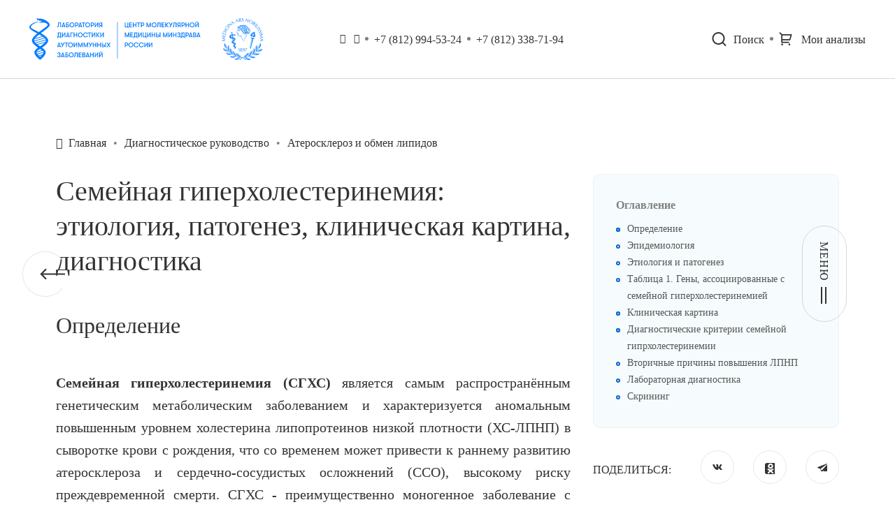

--- FILE ---
content_type: text/html; charset=UTF-8
request_url: https://autoimmun.ru/guide/ateroskleroz-i-obmen-lipidov/semeynaya-giperkholesterinemiya/
body_size: 71500
content:

<!DOCTYPE html>
<html lang="ru" xml:lang="ru">
<head>
<title>Семейная гиперхолестеринемия: этиология, патогенез, клиническая картина, диагностика</title> 
<link rel="apple-touch-icon" sizes="180x180" href="/upload/dev2fun.imagecompress/webp/local/asset/image/favicon/apple-touch-icon.webp">
<link rel="icon" type="image/png" sizes="32x32" href="/upload/dev2fun.imagecompress/webp/local/asset/image/favicon/favicon-32x32.webp">
<link rel="icon" type="image/png" sizes="16x16" href="/upload/dev2fun.imagecompress/webp/local/asset/image/favicon/favicon-16x16.webp">
<link rel="manifest" href="/local/asset/image/favicon/site.webmanifest">
<link rel="mask-icon" href="/local/asset/image/favicon/safari-pinned-tab.svg" color="#5bbad5">
<link rel="shortcut icon" href="/local/asset/image/favicon/favicon.ico">
<meta name="msapplication-TileColor" content="#1468d4">
<meta name="msapplication-config" content="/local/asset/image/favicon/browserconfig.xml">
<meta name="theme-color" content="#1468d4">


<meta http-equiv="Content-Type" content="text/html; charset=UTF-8" />
<meta name="description" content="Семейная гиперхолестеринемия (СГХС) считается самым распространённым генетическим метаболическим заболеванием и характеризуется аномальным повышенным уровнем холестерина липопротеинов низкой плотности (ХС-ЛПНП) в сыворотке крови с рождения, что со временем может привести к раннему развитию атеросклероза, сердечно-сосудистых осложнений и преждевременной смерти. В данной статье приводятся данные по эпидемиологии, этиологии и патогенезу, клинической картине, а также комплексной диагностике данного заболевания." />
<link rel="canonical" href="https://autoimmun.ru/guide/ateroskleroz-i-obmen-lipidov/semeynaya-giperkholesterinemiya/" />
<script data-skip-moving="true">(function(w, d) {var v = w.frameCacheVars = {"CACHE_MODE":"HTMLCACHE","storageBlocks":[],"dynamicBlocks":{"LkGdQn":"54ac9dfaadcc","XEVOpk":"91a8ca37a321","g8taYv":"af9384a16fc9","i69SCE":"9e6d15869af2","rIpOz9":"aa63ef9e8612","NMQc3w":"288c13bc7618"},"AUTO_UPDATE":true,"AUTO_UPDATE_TTL":0,"version":2};var inv = false;if (v.AUTO_UPDATE === false){if (v.AUTO_UPDATE_TTL && v.AUTO_UPDATE_TTL > 0){var lm = Date.parse(d.lastModified);if (!isNaN(lm)){var td = new Date().getTime();if ((lm + v.AUTO_UPDATE_TTL * 1000) >= td){w.frameRequestStart = false;w.preventAutoUpdate = true;return;}inv = true;}}else{w.frameRequestStart = false;w.preventAutoUpdate = true;return;}}var r = w.XMLHttpRequest ? new XMLHttpRequest() : (w.ActiveXObject ? new w.ActiveXObject("Microsoft.XMLHTTP") : null);if (!r) { return; }w.frameRequestStart = true;var m = v.CACHE_MODE; var l = w.location; var x = new Date().getTime();var q = "?bxrand=" + x + (l.search.length > 0 ? "&" + l.search.substring(1) : "");var u = l.protocol + "//" + l.host + l.pathname + q;r.open("GET", u, true);r.setRequestHeader("BX-ACTION-TYPE", "get_dynamic");r.setRequestHeader("X-Bitrix-Composite", "get_dynamic");r.setRequestHeader("BX-CACHE-MODE", m);r.setRequestHeader("BX-CACHE-BLOCKS", v.dynamicBlocks ? JSON.stringify(v.dynamicBlocks) : "");if (inv){r.setRequestHeader("BX-INVALIDATE-CACHE", "Y");}try { r.setRequestHeader("BX-REF", d.referrer || "");} catch(e) {}if (m === "APPCACHE"){r.setRequestHeader("BX-APPCACHE-PARAMS", JSON.stringify(v.PARAMS));r.setRequestHeader("BX-APPCACHE-URL", v.PAGE_URL ? v.PAGE_URL : "");}r.onreadystatechange = function() {if (r.readyState != 4) { return; }var a = r.getResponseHeader("BX-RAND");var b = w.BX && w.BX.frameCache ? w.BX.frameCache : false;if (a != x || !((r.status >= 200 && r.status < 300) || r.status === 304 || r.status === 1223 || r.status === 0)){var f = {error:true, reason:a!=x?"bad_rand":"bad_status", url:u, xhr:r, status:r.status};if (w.BX && w.BX.ready && b){BX.ready(function() {setTimeout(function(){BX.onCustomEvent("onFrameDataRequestFail", [f]);}, 0);});}w.frameRequestFail = f;return;}if (b){b.onFrameDataReceived(r.responseText);if (!w.frameUpdateInvoked){b.update(false);}w.frameUpdateInvoked = true;}else{w.frameDataString = r.responseText;}};r.send();var p = w.performance;if (p && p.addEventListener && p.getEntries && p.setResourceTimingBufferSize){var e = 'resourcetimingbufferfull';var h = function() {if (w.BX && w.BX.frameCache && w.BX.frameCache.frameDataInserted){p.removeEventListener(e, h);}else {p.setResourceTimingBufferSize(p.getEntries().length + 50);}};p.addEventListener(e, h);}})(window, document);</script>


<link href="/bitrix/js/ui/design-tokens/dist/ui.design-tokens.min.css?176794080523463" type="text/css"  rel="stylesheet" />
<link href="/bitrix/js/ui/fonts/opensans/ui.font.opensans.min.css?17531072712320" type="text/css"  rel="stylesheet" />
<link href="/bitrix/js/main/popup/dist/main.popup.bundle.min.css?176794097628056" type="text/css"  rel="stylesheet" />
<link href="/bitrix/css/main/themes/blue/style.min.css?1667247636331" type="text/css"  rel="stylesheet" />
<link href="/bitrix/cache/css/s1/autoimun/page_3792b5ccbfb71164d87b3e4ed4890ade/page_3792b5ccbfb71164d87b3e4ed4890ade_v1.css?1768332159248" type="text/css"  rel="stylesheet" />
<link href="/bitrix/cache/css/s1/autoimun/template_3f0a2674e6e59707225cbc5ed68f47aa/template_3f0a2674e6e59707225cbc5ed68f47aa_v1.css?1768332159662973" type="text/css"  data-template-style="true" rel="stylesheet" />
<script>if(!window.BX)window.BX={};if(!window.BX.message)window.BX.message=function(mess){if(typeof mess==='object'){for(let i in mess) {BX.message[i]=mess[i];} return true;}};</script>
<script>(window.BX||top.BX).message({"JS_CORE_LOADING":"Загрузка...","JS_CORE_NO_DATA":"- Нет данных -","JS_CORE_WINDOW_CLOSE":"Закрыть","JS_CORE_WINDOW_EXPAND":"Развернуть","JS_CORE_WINDOW_NARROW":"Свернуть в окно","JS_CORE_WINDOW_SAVE":"Сохранить","JS_CORE_WINDOW_CANCEL":"Отменить","JS_CORE_WINDOW_CONTINUE":"Продолжить","JS_CORE_H":"ч","JS_CORE_M":"м","JS_CORE_S":"с","JSADM_AI_HIDE_EXTRA":"Скрыть лишние","JSADM_AI_ALL_NOTIF":"Показать все","JSADM_AUTH_REQ":"Требуется авторизация!","JS_CORE_WINDOW_AUTH":"Войти","JS_CORE_IMAGE_FULL":"Полный размер"});</script>

<script src="/bitrix/js/main/core/core.min.js?1767941035229643"></script>

<script>BX.Runtime.registerExtension({"name":"main.core","namespace":"BX","loaded":true});</script>
<script>BX.setJSList(["\/bitrix\/js\/main\/core\/core_ajax.js","\/bitrix\/js\/main\/core\/core_promise.js","\/bitrix\/js\/main\/polyfill\/promise\/js\/promise.js","\/bitrix\/js\/main\/loadext\/loadext.js","\/bitrix\/js\/main\/loadext\/extension.js","\/bitrix\/js\/main\/polyfill\/promise\/js\/promise.js","\/bitrix\/js\/main\/polyfill\/find\/js\/find.js","\/bitrix\/js\/main\/polyfill\/includes\/js\/includes.js","\/bitrix\/js\/main\/polyfill\/matches\/js\/matches.js","\/bitrix\/js\/ui\/polyfill\/closest\/js\/closest.js","\/bitrix\/js\/main\/polyfill\/fill\/main.polyfill.fill.js","\/bitrix\/js\/main\/polyfill\/find\/js\/find.js","\/bitrix\/js\/main\/polyfill\/matches\/js\/matches.js","\/bitrix\/js\/main\/polyfill\/core\/dist\/polyfill.bundle.js","\/bitrix\/js\/main\/core\/core.js","\/bitrix\/js\/main\/polyfill\/intersectionobserver\/js\/intersectionobserver.js","\/bitrix\/js\/main\/lazyload\/dist\/lazyload.bundle.js","\/bitrix\/js\/main\/polyfill\/core\/dist\/polyfill.bundle.js","\/bitrix\/js\/main\/parambag\/dist\/parambag.bundle.js"]);
</script>
<script>BX.Runtime.registerExtension({"name":"ui.dexie","namespace":"BX.DexieExport","loaded":true});</script>
<script>BX.Runtime.registerExtension({"name":"ls","namespace":"window","loaded":true});</script>
<script>BX.Runtime.registerExtension({"name":"fx","namespace":"window","loaded":true});</script>
<script>BX.Runtime.registerExtension({"name":"fc","namespace":"window","loaded":true});</script>
<script>BX.Runtime.registerExtension({"name":"ui.design-tokens","namespace":"window","loaded":true});</script>
<script>BX.Runtime.registerExtension({"name":"ui.fonts.opensans","namespace":"window","loaded":true});</script>
<script>BX.Runtime.registerExtension({"name":"main.popup","namespace":"BX.Main","loaded":true});</script>
<script>BX.Runtime.registerExtension({"name":"popup","namespace":"window","loaded":true});</script>
<script>BX.Runtime.registerExtension({"name":"ag_smartsearch_type","namespace":"window","loaded":true});</script>
<script>(window.BX||top.BX).message({"LANGUAGE_ID":"ru","FORMAT_DATE":"DD.MM.YYYY","FORMAT_DATETIME":"DD.MM.YYYY HH:MI:SS","COOKIE_PREFIX":"BITRIX_SM","SERVER_TZ_OFFSET":"10800","UTF_MODE":"Y","SITE_ID":"s1","SITE_DIR":"\/"});</script>


<script  src="/bitrix/cache/js/s1/autoimun/kernel_main/kernel_main_v1.js?1768333244165561"></script>
<script src="/bitrix/js/ui/dexie/dist/dexie.bundle.min.js?1767940999102530"></script>
<script src="/bitrix/js/main/core/core_ls.min.js?17679409612683"></script>
<script src="/bitrix/js/main/core/core_frame_cache.min.js?176794099910481"></script>
<script src="/bitrix/js/main/popup/dist/main.popup.bundle.min.js?176794104367480"></script>
<script src="/bitrix/js/arturgolubev.smartsearch/typed.min.js?168119975011792"></script>
<script>BX.setJSList(["\/bitrix\/js\/main\/core\/core_fx.js","\/bitrix\/js\/main\/session.js","\/bitrix\/js\/main\/pageobject\/dist\/pageobject.bundle.js","\/bitrix\/js\/main\/core\/core_window.js","\/bitrix\/js\/main\/date\/main.date.js","\/bitrix\/js\/main\/core\/core_date.js","\/bitrix\/js\/main\/utils.js","\/local\/asset\/js\/jquery.js","\/local\/asset\/lib\/bootstrap\/bootstrap.min.js","\/local\/asset\/js\/jquery.mask.min.js","\/local\/asset\/js\/jquery.validate.min.js","\/local\/asset\/lib\/social-likes\/social-likes.min.js","\/local\/asset\/js\/jquery.sticky.js","\/local\/asset\/lib\/fancybox\/jquery.fancybox.js","\/local\/asset\/lib\/owl.carousel\/owl.carousel.min.js","\/local\/asset\/js\/\/aos.js","\/local\/asset\/js\/script.js","\/bitrix\/components\/vision\/vision.special\/templates\/.default\/style\/js\/bvi.js","\/bitrix\/components\/vision\/vision.special\/templates\/.default\/style\/js\/responsivevoice.min.js","\/bitrix\/components\/vision\/vision.special\/templates\/.default\/style\/js\/js.cookie.js","\/bitrix\/components\/vision\/vision.special\/templates\/.default\/style\/js\/responsivevoice.js","\/bitrix\/components\/vision\/vision.special\/templates\/.default\/style\/js\/bvi-init.js","\/bitrix\/components\/vision\/vision.special\/templates\/.default\/style\/js\/bvi.min.js","\/bitrix\/components\/vision\/vision.special\/templates\/.default\/style\/js\/js.cookie.min.js","\/bitrix\/components\/arturgolubev\/search.title\/script.js","\/local\/templates\/autoimun\/components\/arturgolubev\/search.title\/index\/script.js"]);</script>
<script>BX.setCSSList(["\/local\/templates\/.default\/components\/bitrix\/catalog.element\/guide\/style.css","\/local\/asset\/lib\/icomoon\/style.css","\/local\/asset\/lib\/bootstrap\/bootstrap.css","\/local\/asset\/css\/aos.css","\/local\/asset\/lib\/owl.carousel\/assets\/owl.carousel.min.css","\/local\/asset\/lib\/owl.carousel\/assets\/owl.theme.default.min.css","\/local\/asset\/lib\/fancybox\/jquery.fancybox.css","\/local\/asset\/css\/style.css","\/local\/asset\/css\/bottles.css","\/local\/templates\/autoimun\/components\/arturgolubev\/search.title\/index\/style.css","\/local\/templates\/autoimun\/styles.css","\/bitrix\/components\/vision\/vision.special\/templates\/.default\/style\/css\/style.css","\/bitrix\/components\/vision\/vision.special\/templates\/.default\/style\/css\/bvi-font.css","\/bitrix\/components\/vision\/vision.special\/templates\/.default\/style\/css\/bvi.css","\/bitrix\/components\/vision\/vision.special\/templates\/.default\/style\/css\/bvi.min.css","\/bitrix\/components\/vision\/vision.special\/templates\/.default\/style\/css\/bvi-font.min.css"]);</script>
<link rel="preload" href="/local/asset/fonts/GT-Walsheim-LC-Regular.woff2" as="font" type="font/woff2" crossorigin="anonymous">
<link rel="preload" href="/local/asset/fonts/GT-Walsheim-LC-Regular-Oblique.woff2" as="font" type="font/woff2" crossorigin="anonymous">
<meta name="viewport" content="width=device-width, initial-scale=1, shrink-to-fit=no">
<link rel="shortcut icon" type="image/x-icon" href="/favicon.ico">
<!-- dev2fun module opengraph -->
<meta property="og:title" content="Семейная гиперхолестеринемия: этиология, патогенез, клиническая картина, диагностика"/>
<meta property="og:description" content="Семейная гиперхолестеринемия (СГХС) считается самым распространённым генетическим метаболическим заболеванием и характеризуется аномальным повышенным уровнем хо..."/>
<meta property="og:url" content="https://autoimmun.ru/guide/ateroskleroz-i-obmen-lipidov/semeynaya-giperkholesterinemiya/"/>
<meta property="og:type" content="website"/>
<meta property="og:site_name" content="Лаборатория диагностики аутоиммунных заболеваний"/>
<!-- /dev2fun module opengraph -->



<script  src="/bitrix/cache/js/s1/autoimun/template_ec525d1176907abc1a204dad58c49295/template_ec525d1176907abc1a204dad58c49295_v1.js?1768332160641266"></script>


<style>
@font-face {
    font-family: 'GT Walsheim Pro';
    font-display: swap;
    src: local('GT Walsheim Pro Regular Oblique'), local('GTWalsheimPro-RegularOblique'),
        url('/local/asset/fonts/GT-Walsheim-LC-Regular-Oblique.woff2') format('woff2'),
    font-weight: normal;
    font-style: italic;
}
@font-face {
    font-family: 'GT Walsheim Pro';
    font-display: swap;
    src: local('GT Walsheim Pro Regular'), local('GTWalsheimPro-Regular'),
        url('/local/asset/fonts/GT-Walsheim-LC-Regular.woff2') format('woff2'),
    font-weight: normal;
    font-style: normal;
}
</style>
<script>(function(w,d,s,l,i){w[l]=w[l]||[];w[l].push({'gtm.start':
new Date().getTime(),event:'gtm.js'});var f=d.getElementsByTagName(s)[0],
j=d.createElement(s),dl=l!='dataLayer'?'&l='+l:'';j.async=true;j.src=
'https://www.googletagmanager.com/gtm.js?id='+i+dl;f.parentNode.insertBefore(j,f);
})(window,document,'script','dataLayer','GTM-WNX4SZR');</script>
</head>
<body >
<noscript><iframe src="https://www.googletagmanager.com/ns.html?id=GTM-WNX4SZR"
height="0" width="0" style="display:none;visibility:hidden"></iframe></noscript>


<div class="wrapper " id="main-scrollbar">
	<header class="wrap no__banner">
		<div class="wrap wrap__top wrap__top-scroll" data-aos="fade-down"  >
			<div class="container-fluid">
				<div class="row justify-content-between align-items-center">
					<div class="header__logos col">
						<a href="/">
							<svg height="60" viewBox="0 0 359 88" fill="none" xmlns="http://www.w3.org/2000/svg">
<rect width="24.3148" height="1.45587" transform="matrix(0.962262 -0.272125 0.246074 0.969251 13.5776 55.3201)" fill="white"/>
<rect width="27.7891" height="1.45587" transform="matrix(0.962262 -0.272125 0.246074 0.969251 9.15967 52.0325)" fill="white"/>
<rect width="27.7891" height="1.45587" transform="matrix(0.962262 -0.272125 0.246074 0.969251 8.08496 47.7988)" fill="white"/>
<rect width="24.0769" height="1.45587" transform="matrix(0.962262 -0.272125 0.246074 0.969251 7.01025 43.5657)" fill="white"/>
<rect width="16.6734" height="1.45587" transform="matrix(0.962262 -0.272125 0.246074 0.969251 15.0459 79.6628)" fill="white"/>
<rect width="16.6734" height="1.45587" transform="matrix(0.962262 -0.272125 0.246074 0.969251 13.9702 75.429)" fill="white"/>
<rect width="16.6734" height="1.45587" transform="matrix(0.962262 -0.272125 0.246074 0.969251 12.896 71.196)" fill="white"/>
<path d="M21.0082 82.8441C24.0959 80.0962 30.2007 74.2119 29.8245 70.9518C29.3223 66.5994 4.46271 57.3826 5.46713 46.1175C6.47156 34.8525 40.3898 17.3447 38.3683 13.7307C36.3467 10.1166 33.2216 9.77646 29.9674 9.28743C26.7132 8.7984 20.7523 9.5892 19.0643 10.2266L26.6591 5.66592H22.6903C20.8858 5.66592 19.2055 4.62212 17.5718 3.15558C17.4377 4.01092 17.4505 4.558 17.5718 5.66592C17.5533 5.63762 17.0069 4.80063 16.5539 3.88372C16.1009 2.96682 16.2492 2.26384 16.3144 1.95913C15.8156 1.48862 15.6942 1.34543 15.3758 0.98412C15.0574 0.622814 14.5839 -0.29065 15.3758 0.0917838C16.1677 0.474218 18.6642 1.18809 22.3152 0.98412C25.9662 0.780148 30.2755 2.64289 31.123 3.15558C31.9705 3.66826 42.6629 7.8347 42.6665 14.5421C42.6701 21.2495 10.9915 37.6688 9.98706 46.1175C8.98263 54.5663 30.0756 60.7108 33.5911 69.1596C36.377 75.855 27.4933 83.5581 23.6861 86.4669C22.764 87.1714 21.4774 86.9836 20.7364 86.0907C19.9327 85.1223 20.0682 83.6808 21.0082 82.8441Z" fill="white"/>
<path d="M14.8811 70.953C14.5048 74.2138 20.6527 80.099 23.7601 82.846C24.7045 83.6808 24.8427 85.1253 24.0377 86.0953C23.2984 86.9861 22.0156 87.1751 21.0938 86.4747C17.2733 83.5721 8.32608 75.8621 11.1145 69.1609C14.63 60.7121 35.7229 54.5676 34.7185 46.1188C33.7141 37.67 1.6256 27.2673 0.10096 20.0779C-1.42368 12.8885 14.7227 6.57008 19.9781 7.30721C7.17123 11.1157 1.59951 16.3887 3.48478 20.0779C5.37004 23.7671 38.234 34.8538 39.2384 46.1188C40.2429 57.3838 15.3833 66.6006 14.8811 70.953Z" fill="white"/>
<ellipse rx="1.38422" ry="0.730425" transform="matrix(0.99976 -0.0219187 0.0196785 0.999806 23.9417 2.84863)" fill="white"/>
<path d="M58.28 17.6H58.616C59.0733 17.6 59.4187 17.418 59.652 17.054C59.8853 16.6807 60.002 16.0413 60.002 15.136V9.2H66.358V19H64.748V10.614H61.612V15.178C61.612 16.522 61.3693 17.516 60.884 18.16C60.408 18.7947 59.736 19.112 58.868 19.112H58.28V17.6ZM73.8883 19L73.5103 17.754H69.7443L69.3663 19H67.6163L70.9203 9.2H72.3343L75.6382 19H73.8883ZM70.1643 16.312H73.0763L71.6203 11.454L70.1643 16.312ZM76.8918 19V9.2H82.6178V10.642H78.5018V13.316H80.6018C81.4511 13.316 82.1418 13.5913 82.6738 14.142C83.2058 14.6927 83.4718 15.3647 83.4718 16.158C83.4718 16.9513 83.2058 17.6233 82.6738 18.174C82.1418 18.7247 81.4511 19 80.6018 19H76.8918ZM78.5018 17.572H80.6018C80.9751 17.572 81.2785 17.4367 81.5118 17.166C81.7451 16.886 81.8618 16.55 81.8618 16.158C81.8618 15.766 81.7451 15.4347 81.5118 15.164C81.2785 14.884 80.9751 14.744 80.6018 14.744H78.5018V17.572ZM92.9978 17.754C92.0831 18.7433 90.8558 19.238 89.3158 19.238C87.7758 19.238 86.5438 18.7433 85.6198 17.754C84.7051 16.7647 84.2478 15.5467 84.2478 14.1C84.2478 12.6533 84.7051 11.4353 85.6198 10.446C86.5438 9.45667 87.7758 8.962 89.3158 8.962C90.8558 8.962 92.0831 9.45667 92.9978 10.446C93.9218 11.4353 94.3838 12.6533 94.3838 14.1C94.3838 15.5467 93.9218 16.7647 92.9978 17.754ZM86.8238 16.746C87.4305 17.446 88.2611 17.796 89.3158 17.796C90.3705 17.796 91.1965 17.446 91.7938 16.746C92.4005 16.0367 92.6991 15.1547 92.6898 14.1C92.6991 13.0453 92.4005 12.168 91.7938 11.468C91.1965 10.7587 90.3705 10.404 89.3158 10.404C88.2611 10.404 87.4305 10.7587 86.8238 11.468C86.2265 12.168 85.9325 13.0453 85.9418 14.1C85.9325 15.1547 86.2265 16.0367 86.8238 16.746ZM99.535 9.2C100.515 9.2 101.318 9.522 101.943 10.166C102.578 10.81 102.895 11.6313 102.895 12.63C102.895 13.6287 102.578 14.45 101.943 15.094C101.318 15.738 100.515 16.06 99.535 16.06H97.533V19H95.923V9.2H99.535ZM99.437 14.618C99.969 14.618 100.408 14.4313 100.753 14.058C101.108 13.6753 101.285 13.1993 101.285 12.63C101.285 12.0607 101.108 11.5893 100.753 11.216C100.408 10.8333 99.969 10.642 99.437 10.642H97.533V14.618H99.437ZM108.957 19L108.579 17.754H104.813L104.435 19H102.685L105.989 9.2H107.403L110.707 19H108.957ZM105.233 16.312H108.145L106.689 11.454L105.233 16.312ZM112.701 19V10.712H109.859V9.2H117.167V10.712H114.311V19H112.701ZM125.851 17.754C124.937 18.7433 123.709 19.238 122.169 19.238C120.629 19.238 119.397 18.7433 118.473 17.754C117.559 16.7647 117.101 15.5467 117.101 14.1C117.101 12.6533 117.559 11.4353 118.473 10.446C119.397 9.45667 120.629 8.962 122.169 8.962C123.709 8.962 124.937 9.45667 125.851 10.446C126.775 11.4353 127.237 12.6533 127.237 14.1C127.237 15.5467 126.775 16.7647 125.851 17.754ZM119.677 16.746C120.284 17.446 121.115 17.796 122.169 17.796C123.224 17.796 124.05 17.446 124.647 16.746C125.254 16.0367 125.553 15.1547 125.543 14.1C125.553 13.0453 125.254 12.168 124.647 11.468C124.05 10.7587 123.224 10.404 122.169 10.404C121.115 10.404 120.284 10.7587 119.677 11.468C119.08 12.168 118.786 13.0453 118.795 14.1C118.786 15.1547 119.08 16.0367 119.677 16.746ZM132.389 9.2C133.369 9.2 134.171 9.522 134.797 10.166C135.431 10.81 135.749 11.6313 135.749 12.63C135.749 13.6287 135.431 14.45 134.797 15.094C134.171 15.738 133.369 16.06 132.389 16.06H130.387V19H128.777V9.2H132.389ZM132.291 14.618C132.823 14.618 133.261 14.4313 133.607 14.058C133.961 13.6753 134.139 13.1993 134.139 12.63C134.139 12.0607 133.961 11.5893 133.607 11.216C133.261 10.8333 132.823 10.642 132.291 10.642H130.387V14.618H132.291ZM142.581 12.224L138.549 18.328V19H136.939V9.2H138.549V15.976L142.581 9.872V9.2H144.191V19H142.581V12.224ZM149.09 9.2H152.702V19H151.092V16.06H149.51L147.718 19H145.884L147.816 15.836C147.182 15.5933 146.673 15.1873 146.29 14.618C145.917 14.0487 145.73 13.386 145.73 12.63C145.73 11.6313 146.043 10.81 146.668 10.166C147.303 9.522 148.11 9.2 149.09 9.2ZM149.188 14.618H151.092V10.642H149.188C148.656 10.642 148.213 10.8333 147.858 11.216C147.513 11.5893 147.34 12.0607 147.34 12.63C147.34 13.1993 147.513 13.6753 147.858 14.058C148.213 14.4313 148.656 14.618 149.188 14.618ZM65.98 38.558H66.736V41.68H65.21V40H59.89V41.68H58.28V38.558H58.826C59.1433 38.558 59.3813 38.3807 59.54 38.026C59.708 37.662 59.792 37.032 59.792 36.136V30.2H65.98V38.558ZM60.912 38.558H64.356V31.642H61.444V36.108C61.444 37.1067 61.2667 37.9233 60.912 38.558ZM73.8522 33.224L69.8202 39.328V40H68.2102V30.2H69.8202V36.976L73.8522 30.872V30.2H75.4622V40H73.8522V33.224ZM82.9937 40L82.6157 38.754H78.8497L78.4717 40H76.7217L80.0257 30.2H81.4397L84.7437 40H82.9937ZM79.2697 37.312H82.1817L80.7257 32.454L79.2697 37.312ZM85.9973 30.2H91.6533V31.712H87.6073V40H85.9973V30.2ZM92.7785 40V30.2H94.3885V34.414H98.4345V30.2H100.045V40H98.4345V35.856H94.3885V40H92.7785ZM110.334 38.754C109.419 39.7433 108.192 40.238 106.652 40.238C105.112 40.238 103.88 39.7433 102.956 38.754C102.041 37.7647 101.584 36.5467 101.584 35.1C101.584 33.6533 102.041 32.4353 102.956 31.446C103.88 30.4567 105.112 29.962 106.652 29.962C108.192 29.962 109.419 30.4567 110.334 31.446C111.258 32.4353 111.72 33.6533 111.72 35.1C111.72 36.5467 111.258 37.7647 110.334 38.754ZM104.16 37.746C104.766 38.446 105.597 38.796 106.652 38.796C107.706 38.796 108.532 38.446 109.13 37.746C109.736 37.0367 110.035 36.1547 110.026 35.1C110.035 34.0453 109.736 33.168 109.13 32.468C108.532 31.7587 107.706 31.404 106.652 31.404C105.597 31.404 104.766 31.7587 104.16 32.468C103.562 33.168 103.268 34.0453 103.278 35.1C103.268 36.1547 103.562 37.0367 104.16 37.746ZM117.795 40.238C116.227 40.238 114.986 39.762 114.071 38.81C113.156 37.858 112.699 36.6213 112.699 35.1C112.699 33.5787 113.156 32.342 114.071 31.39C114.986 30.438 116.227 29.962 117.795 29.962C119.111 29.962 120.194 30.298 121.043 30.97C121.892 31.6327 122.392 32.496 122.541 33.56H120.777C120.618 32.888 120.282 32.3607 119.769 31.978C119.265 31.5953 118.612 31.404 117.809 31.404C116.736 31.404 115.896 31.74 115.289 32.412C114.692 33.0747 114.393 33.9707 114.393 35.1C114.393 36.2293 114.692 37.13 115.289 37.802C115.896 38.4647 116.736 38.796 117.809 38.796C118.612 38.796 119.265 38.6047 119.769 38.222C120.282 37.8393 120.618 37.312 120.777 36.64H122.541C122.392 37.704 121.892 38.572 121.043 39.244C120.194 39.9067 119.111 40.238 117.795 40.238ZM125.252 40V31.712H122.41V30.2H129.718V31.712H126.862V40H125.252ZM136.483 33.224L132.451 39.328V40H130.841V30.2H132.451V36.976L136.483 30.872V30.2H138.093V40H136.483V33.224ZM143.329 35.002L147.515 40H145.499L141.803 35.338V40H140.193V30.2H141.803V34.302H142.083C142.428 34.302 142.708 34.12 142.923 33.756L144.379 31.53C144.705 31.026 144.999 30.6667 145.261 30.452C145.522 30.2373 145.849 30.13 146.241 30.13H147.067V31.586H146.605C146.427 31.586 146.264 31.6373 146.115 31.74C145.975 31.8427 145.807 32.0433 145.611 32.342L144.183 34.568C143.987 34.8573 143.739 35.002 143.441 35.002H143.329ZM154.352 33.224L150.32 39.328V40H148.71V30.2H150.32V36.976L154.352 30.872V30.2H155.962V40H154.352V33.224ZM64.482 61L64.104 59.754H60.338L59.96 61H58.21L61.514 51.2H62.928L66.232 61H64.482ZM60.758 58.312H63.67L62.214 53.454L60.758 58.312ZM71.8895 51.2H73.6535L68.7955 61H67.0315L68.9775 57.066L65.3095 51.2H67.1715L69.8035 55.414L71.8895 51.2ZM76.7714 61V52.712H73.9294V51.2H81.2374V52.712H78.3814V61H76.7714ZM89.9216 59.754C89.007 60.7433 87.7796 61.238 86.2396 61.238C84.6996 61.238 83.4676 60.7433 82.5436 59.754C81.629 58.7647 81.1716 57.5467 81.1716 56.1C81.1716 54.6533 81.629 53.4353 82.5436 52.446C83.4676 51.4567 84.6996 50.962 86.2396 50.962C87.7796 50.962 89.007 51.4567 89.9216 52.446C90.8456 53.4353 91.3076 54.6533 91.3076 56.1C91.3076 57.5467 90.8456 58.7647 89.9216 59.754ZM83.7476 58.746C84.3543 59.446 85.185 59.796 86.2396 59.796C87.2943 59.796 88.1203 59.446 88.7176 58.746C89.3243 58.0367 89.623 57.1547 89.6136 56.1C89.623 55.0453 89.3243 54.168 88.7176 53.468C88.1203 52.7587 87.2943 52.404 86.2396 52.404C85.185 52.404 84.3543 52.7587 83.7476 53.468C83.1503 54.168 82.8563 55.0453 82.8656 56.1C82.8563 57.1547 83.1503 58.0367 83.7476 58.746ZM98.4889 54.224L94.4569 60.328V61H92.8469V51.2H94.4569V57.976L98.4889 51.872V51.2H100.099V61H98.4889V54.224ZM102.198 61V51.2H103.738L106.874 58.704L109.996 51.2H111.536V61H109.996V54.518L107.476 61H106.258L103.738 54.448V61H102.198ZM113.642 61V51.2H115.182L118.318 58.704L121.44 51.2H122.98V61H121.44V54.518L118.92 61H117.702L115.182 54.448V61H113.642ZM130.405 51.2H132.169L127.311 61H125.547L127.493 57.066L123.825 51.2H125.687L128.319 55.414L130.405 51.2ZM132.933 61V51.2H134.543V55.414H138.589V51.2H140.199V61H138.589V56.856H134.543V61H132.933ZM142.298 61V51.2H143.908V55.414H147.954V51.2H149.564V61H147.954V56.856H143.908V61H142.298ZM151.663 61V51.2H153.273V55.316H155.373C156.223 55.316 156.913 55.5913 157.445 56.142C157.977 56.6927 158.243 57.3647 158.243 58.158C158.243 58.9513 157.977 59.6233 157.445 60.174C156.913 60.7247 156.223 61 155.373 61H151.663ZM158.999 61V51.2H160.609V61H158.999ZM153.273 59.572H155.373C155.747 59.572 156.05 59.4367 156.283 59.166C156.517 58.886 156.633 58.55 156.633 58.158C156.633 57.766 156.517 57.4347 156.283 57.164C156.05 56.884 155.747 56.744 155.373 56.744H153.273V59.572ZM161.87 61L165.062 56.1L161.87 51.2H163.69L165.972 54.784L168.254 51.2H170.074L166.882 56.1L170.074 61H168.254L165.972 57.43L163.69 61H161.87ZM60.17 78.864C60.17 79.4707 60.3427 79.9467 60.688 80.292C61.0333 80.628 61.4953 80.796 62.074 80.796C62.606 80.796 63.0213 80.642 63.32 80.334C63.6187 80.026 63.768 79.648 63.768 79.2C63.768 78.7147 63.6327 78.346 63.362 78.094C63.0913 77.8327 62.6387 77.702 62.004 77.702H61.276V76.274H62.018C62.578 76.274 62.9793 76.1387 63.222 75.868C63.474 75.5973 63.6 75.2613 63.6 74.86C63.6 74.4493 63.4553 74.104 63.166 73.824C62.8767 73.544 62.494 73.404 62.018 73.404C61.5047 73.404 61.08 73.5533 60.744 73.852C60.408 74.1507 60.24 74.566 60.24 75.098H58.63C58.63 74.174 58.938 73.4227 59.554 72.844C60.1793 72.256 60.982 71.962 61.962 71.962C62.886 71.962 63.656 72.2047 64.272 72.69C64.8973 73.166 65.21 73.8427 65.21 74.72C65.21 75.2707 65.0607 75.742 64.762 76.134C64.4727 76.526 64.104 76.7827 63.656 76.904C64.1507 76.9973 64.5613 77.2447 64.888 77.646C65.2147 78.0473 65.378 78.5607 65.378 79.186C65.378 80.1007 65.0793 80.838 64.482 81.398C63.8847 81.958 63.0913 82.238 62.102 82.238C61.0567 82.238 60.2027 81.9393 59.54 81.342C58.8867 80.7447 58.56 79.9187 58.56 78.864H60.17ZM72.2886 82L71.9106 80.754H68.1446L67.7666 82H66.0166L69.3206 72.2H70.7346L74.0386 82H72.2886ZM68.5646 79.312H71.4766L70.0206 74.454L68.5646 79.312ZM75.2922 82V72.2H81.0182V73.642H76.9022V76.316H79.0022C79.8515 76.316 80.5422 76.5913 81.0742 77.142C81.6062 77.6927 81.8722 78.3647 81.8722 79.158C81.8722 79.9513 81.6062 80.6233 81.0742 81.174C80.5422 81.7247 79.8515 82 79.0022 82H75.2922ZM76.9022 80.572H79.0022C79.3755 80.572 79.6789 80.4367 79.9122 80.166C80.1455 79.886 80.2622 79.55 80.2622 79.158C80.2622 78.766 80.1455 78.4347 79.9122 78.164C79.6789 77.884 79.3755 77.744 79.0022 77.744H76.9022V80.572ZM91.3982 80.754C90.4835 81.7433 89.2562 82.238 87.7162 82.238C86.1762 82.238 84.9442 81.7433 84.0202 80.754C83.1055 79.7647 82.6482 78.5467 82.6482 77.1C82.6482 75.6533 83.1055 74.4353 84.0202 73.446C84.9442 72.4567 86.1762 71.962 87.7162 71.962C89.2562 71.962 90.4835 72.4567 91.3982 73.446C92.3222 74.4353 92.7842 75.6533 92.7842 77.1C92.7842 78.5467 92.3222 79.7647 91.3982 80.754ZM85.2242 79.746C85.8309 80.446 86.6615 80.796 87.7162 80.796C88.7709 80.796 89.5969 80.446 90.1942 79.746C90.8009 79.0367 91.0995 78.1547 91.0902 77.1C91.0995 76.0453 90.8009 75.168 90.1942 74.468C89.5969 73.7587 88.7709 73.404 87.7162 73.404C86.6615 73.404 85.8309 73.7587 85.2242 74.468C84.6269 75.168 84.3329 76.0453 84.3422 77.1C84.3329 78.1547 84.6269 79.0367 85.2242 79.746ZM93.28 80.6H93.616C94.0733 80.6 94.4187 80.418 94.652 80.054C94.8853 79.6807 95.002 79.0413 95.002 78.136V72.2H101.358V82H99.748V73.614H96.612V78.178C96.612 79.522 96.3693 80.516 95.884 81.16C95.408 81.7947 94.736 82.112 93.868 82.112H93.28V80.6ZM103.456 82V72.2H109.112V73.642H105.066V76.414H109.112V77.856H105.066V80.558H109.112V82H103.456ZM115.635 76.96C116.205 77.016 116.681 77.2493 117.063 77.66C117.455 78.0613 117.651 78.598 117.651 79.27C117.651 80.1193 117.371 80.7867 116.811 81.272C116.261 81.7573 115.5 82 114.529 82H111.071V72.2H114.347C115.327 72.2 116.097 72.4287 116.657 72.886C117.217 73.334 117.497 73.9547 117.497 74.748C117.497 75.98 116.877 76.7173 115.635 76.96ZM114.277 73.614H112.681V76.302H114.277C114.781 76.302 115.173 76.1853 115.453 75.952C115.743 75.7093 115.887 75.378 115.887 74.958C115.887 74.5287 115.747 74.1973 115.467 73.964C115.187 73.7307 114.791 73.614 114.277 73.614ZM114.501 80.586C114.987 80.586 115.365 80.4553 115.635 80.194C115.906 79.9327 116.041 79.5687 116.041 79.102C116.041 78.6913 115.901 78.36 115.621 78.108C115.341 77.8467 114.973 77.716 114.515 77.716H112.681V80.586H114.501ZM124.488 82L124.11 80.754H120.344L119.966 82H118.216L121.52 72.2H122.934L126.238 82H124.488ZM120.764 79.312H123.676L122.22 74.454L120.764 79.312ZM127.491 82V72.2H129.101V76.414H133.147V72.2H134.757V82H133.147V77.856H129.101V82H127.491ZM142.499 75.224L138.467 81.328V82H136.857V72.2H138.467V78.976L142.499 72.872V72.2H144.109V82H142.499V75.224ZM151.626 71.57C151.16 71.878 150.567 72.032 149.848 72.032C149.13 72.032 148.532 71.878 148.056 71.57C147.59 71.262 147.338 70.8467 147.3 70.324H148.546C148.649 70.7907 149.083 71.024 149.848 71.024C150.614 71.024 151.048 70.7907 151.15 70.324H152.396C152.359 70.8467 152.102 71.262 151.626 71.57ZM151.85 75.224L147.818 81.328V82H146.208V72.2H147.818V78.976L151.85 72.872V72.2H153.46V82H151.85V75.224Z" fill="white"/>
<path d="M207.106 17.558H207.862V20.68H206.336V19H200.05V9.2H201.66V17.558H205.496V9.2H207.106V17.558ZM209.333 19V9.2H214.989V10.642H210.943V13.414H214.989V14.856H210.943V17.558H214.989V19H209.333ZM216.948 19V9.2H218.558V13.414H222.604V9.2H224.214V19H222.604V14.856H218.558V19H216.948ZM228.176 19V10.712H225.334V9.2H232.642V10.712H229.786V19H228.176ZM237.377 9.2C238.357 9.2 239.16 9.522 239.785 10.166C240.42 10.81 240.737 11.6313 240.737 12.63C240.737 13.6287 240.42 14.45 239.785 15.094C239.16 15.738 238.357 16.06 237.377 16.06H235.375V19H233.765V9.2H237.377ZM237.279 14.618C237.811 14.618 238.25 14.4313 238.595 14.058C238.95 13.6753 239.127 13.1993 239.127 12.63C239.127 12.0607 238.95 11.5893 238.595 11.216C238.25 10.8333 237.811 10.642 237.279 10.642H235.375V14.618H237.279ZM245.427 19V9.2H246.967L250.103 16.704L253.225 9.2H254.765V19H253.225V12.518L250.705 19H249.487L246.967 12.448V19H245.427ZM265.06 17.754C264.146 18.7433 262.918 19.238 261.378 19.238C259.838 19.238 258.606 18.7433 257.682 17.754C256.768 16.7647 256.31 15.5467 256.31 14.1C256.31 12.6533 256.768 11.4353 257.682 10.446C258.606 9.45667 259.838 8.962 261.378 8.962C262.918 8.962 264.146 9.45667 265.06 10.446C265.984 11.4353 266.446 12.6533 266.446 14.1C266.446 15.5467 265.984 16.7647 265.06 17.754ZM258.886 16.746C259.493 17.446 260.324 17.796 261.378 17.796C262.433 17.796 263.259 17.446 263.856 16.746C264.463 16.0367 264.762 15.1547 264.752 14.1C264.762 13.0453 264.463 12.168 263.856 11.468C263.259 10.7587 262.433 10.404 261.378 10.404C260.324 10.404 259.493 10.7587 258.886 11.468C258.289 12.168 257.995 13.0453 258.004 14.1C257.995 15.1547 258.289 16.0367 258.886 16.746ZM266.942 17.6H267.278C267.735 17.6 268.081 17.418 268.314 17.054C268.547 16.6807 268.664 16.0413 268.664 15.136V9.2H275.02V19H273.41V10.614H270.274V15.178C270.274 16.522 270.031 17.516 269.546 18.16C269.07 18.7947 268.398 19.112 267.53 19.112H266.942V17.6ZM277.118 19V9.2H282.774V10.642H278.728V13.414H282.774V14.856H278.728V17.558H282.774V19H277.118ZM287.87 14.002L292.056 19H290.04L286.344 14.338V19H284.734V9.2H286.344V13.302H286.624C286.969 13.302 287.249 13.12 287.464 12.756L288.92 10.53C289.246 10.026 289.54 9.66667 289.802 9.452C290.063 9.23733 290.39 9.13 290.782 9.13H291.608V10.586H291.146C290.968 10.586 290.805 10.6373 290.656 10.74C290.516 10.8427 290.348 11.0433 290.152 11.342L288.724 13.568C288.528 13.8573 288.28 14.002 287.982 14.002H287.87ZM298.571 9.2H300.335L295.477 19H293.713L295.659 15.066L291.991 9.2H293.853L296.485 13.414L298.571 9.2ZM300.329 17.6H300.665C301.122 17.6 301.467 17.418 301.701 17.054C301.934 16.6807 302.051 16.0413 302.051 15.136V9.2H308.407V19H306.797V10.614H303.661V15.178C303.661 16.522 303.418 17.516 302.933 18.16C302.457 18.7947 301.785 19.112 300.917 19.112H300.329V17.6ZM313.305 9.2H316.917V19H315.307V16.06H313.725L311.933 19H310.099L312.031 15.836C311.396 15.5933 310.888 15.1873 310.505 14.618C310.132 14.0487 309.945 13.386 309.945 12.63C309.945 11.6313 310.258 10.81 310.883 10.166C311.518 9.522 312.325 9.2 313.305 9.2ZM313.403 14.618H315.307V10.642H313.403C312.871 10.642 312.428 10.8333 312.073 11.216C311.728 11.5893 311.555 12.0607 311.555 12.63C311.555 13.1993 311.728 13.6753 312.073 14.058C312.428 14.4313 312.871 14.618 313.403 14.618ZM322.635 9.2C323.615 9.2 324.417 9.522 325.043 10.166C325.677 10.81 325.995 11.6313 325.995 12.63C325.995 13.6287 325.677 14.45 325.043 15.094C324.417 15.738 323.615 16.06 322.635 16.06H320.633V19H319.023V9.2H322.635ZM322.537 14.618C323.069 14.618 323.507 14.4313 323.853 14.058C324.207 13.6753 324.385 13.1993 324.385 12.63C324.385 12.0607 324.207 11.5893 323.853 11.216C323.507 10.8333 323.069 10.642 322.537 10.642H320.633V14.618H322.537ZM327.185 19V9.2H328.795V13.414H332.841V9.2H334.451V19H332.841V14.856H328.795V19H327.185ZM344.74 17.754C343.825 18.7433 342.598 19.238 341.058 19.238C339.518 19.238 338.286 18.7433 337.362 17.754C336.447 16.7647 335.99 15.5467 335.99 14.1C335.99 12.6533 336.447 11.4353 337.362 10.446C338.286 9.45667 339.518 8.962 341.058 8.962C342.598 8.962 343.825 9.45667 344.74 10.446C345.664 11.4353 346.126 12.6533 346.126 14.1C346.126 15.5467 345.664 16.7647 344.74 17.754ZM338.566 16.746C339.173 17.446 340.003 17.796 341.058 17.796C342.113 17.796 342.939 17.446 343.536 16.746C344.143 16.0367 344.441 15.1547 344.432 14.1C344.441 13.0453 344.143 12.168 343.536 11.468C342.939 10.7587 342.113 10.404 341.058 10.404C340.003 10.404 339.173 10.7587 338.566 11.468C337.969 12.168 337.675 13.0453 337.684 14.1C337.675 15.1547 337.969 16.0367 338.566 16.746ZM353.083 8.57C352.617 8.878 352.024 9.032 351.305 9.032C350.587 9.032 349.989 8.878 349.513 8.57C349.047 8.262 348.795 7.84667 348.757 7.324H350.003C350.106 7.79067 350.54 8.024 351.305 8.024C352.071 8.024 352.505 7.79067 352.607 7.324H353.853C353.816 7.84667 353.559 8.262 353.083 8.57ZM353.307 12.224L349.275 18.328V19H347.665V9.2H349.275V15.976L353.307 9.872V9.2H354.917V19H353.307V12.224ZM200.05 40V30.2H201.59L204.726 37.704L207.848 30.2H209.388V40H207.848V33.518L205.328 40H204.11L201.59 33.448V40H200.05ZM211.493 40V30.2H217.149V31.642H213.103V34.414H217.149V35.856H213.103V38.558H217.149V40H211.493ZM226.039 38.558H226.795V41.68H225.269V40H219.949V41.68H218.339V38.558H218.885C219.202 38.558 219.44 38.3807 219.599 38.026C219.767 37.662 219.851 37.032 219.851 36.136V30.2H226.039V38.558ZM220.971 38.558H224.415V31.642H221.503V36.108C221.503 37.1067 221.325 37.9233 220.971 38.558ZM233.911 33.224L229.879 39.328V40H228.269V30.2H229.879V36.976L233.911 30.872V30.2H235.521V40H233.911V33.224ZM244.676 38.558H245.432V41.68H243.906V40H237.62V30.2H239.23V38.558H243.066V30.2H244.676V38.558ZM252.546 33.224L248.514 39.328V40H246.904V30.2H248.514V36.976L252.546 30.872V30.2H254.156V40H252.546V33.224ZM256.255 40V30.2H257.865V34.414H261.911V30.2H263.521V40H261.911V35.856H257.865V40H256.255ZM265.62 40V30.2H267.23V34.316H269.33C270.18 34.316 270.87 34.5913 271.402 35.142C271.934 35.6927 272.2 36.3647 272.2 37.158C272.2 37.9513 271.934 38.6233 271.402 39.174C270.87 39.7247 270.18 40 269.33 40H265.62ZM272.956 40V30.2H274.566V40H272.956ZM267.23 38.572H269.33C269.704 38.572 270.007 38.4367 270.24 38.166C270.474 37.886 270.59 37.55 270.59 37.158C270.59 36.766 270.474 36.4347 270.24 36.164C270.007 35.884 269.704 35.744 269.33 35.744H267.23V38.572ZM280.167 40V30.2H281.707L284.843 37.704L287.965 30.2H289.505V40H287.965V33.518L285.445 40H284.227L281.707 33.448V40H280.167ZM297.253 33.224L293.221 39.328V40H291.611V30.2H293.221V36.976L297.253 30.872V30.2H298.863V40H297.253V33.224ZM300.962 40V30.2H302.572V34.414H306.618V30.2H308.228V40H306.618V35.856H302.572V40H300.962ZM311.447 36.864C311.447 37.4707 311.62 37.9467 311.965 38.292C312.311 38.628 312.773 38.796 313.351 38.796C313.883 38.796 314.299 38.642 314.597 38.334C314.896 38.026 315.045 37.648 315.045 37.2C315.045 36.7147 314.91 36.346 314.639 36.094C314.369 35.8327 313.916 35.702 313.281 35.702H312.553V34.274H313.295C313.855 34.274 314.257 34.1387 314.499 33.868C314.751 33.5973 314.877 33.2613 314.877 32.86C314.877 32.4493 314.733 32.104 314.443 31.824C314.154 31.544 313.771 31.404 313.295 31.404C312.782 31.404 312.357 31.5533 312.021 31.852C311.685 32.1507 311.517 32.566 311.517 33.098H309.907C309.907 32.174 310.215 31.4227 310.831 30.844C311.457 30.256 312.259 29.962 313.239 29.962C314.163 29.962 314.933 30.2047 315.549 30.69C316.175 31.166 316.487 31.8427 316.487 32.72C316.487 33.2707 316.338 33.742 316.039 34.134C315.75 34.526 315.381 34.7827 314.933 34.904C315.428 34.9973 315.839 35.2447 316.165 35.646C316.492 36.0473 316.655 36.5607 316.655 37.186C316.655 38.1007 316.357 38.838 315.759 39.398C315.162 39.958 314.369 40.238 313.379 40.238C312.334 40.238 311.48 39.9393 310.817 39.342C310.164 38.7447 309.837 37.9187 309.837 36.864H311.447ZM324.996 38.558H325.752V41.68H324.226V40H318.906V41.68H317.296V38.558H317.842C318.159 38.558 318.397 38.3807 318.556 38.026C318.724 37.662 318.808 37.032 318.808 36.136V30.2H324.996V38.558ZM319.928 38.558H323.372V31.642H320.46V36.108C320.46 37.1067 320.282 37.9233 319.928 38.558ZM330.838 30.2C331.818 30.2 332.62 30.522 333.246 31.166C333.88 31.81 334.198 32.6313 334.198 33.63C334.198 34.6287 333.88 35.45 333.246 36.094C332.62 36.738 331.818 37.06 330.838 37.06H328.836V40H327.226V30.2H330.838ZM330.74 35.618C331.272 35.618 331.71 35.4313 332.056 35.058C332.41 34.6753 332.588 34.1993 332.588 33.63C332.588 33.0607 332.41 32.5893 332.056 32.216C331.71 31.8333 331.272 31.642 330.74 31.642H328.836V35.618H330.74ZM340.259 40L339.881 38.754H336.115L335.737 40H333.987L337.291 30.2H338.705L342.009 40H340.259ZM336.535 37.312H339.447L337.991 32.454L336.535 37.312ZM347.827 34.96C348.396 35.016 348.872 35.2493 349.255 35.66C349.647 36.0613 349.843 36.598 349.843 37.27C349.843 38.1193 349.563 38.7867 349.003 39.272C348.452 39.7573 347.692 40 346.721 40H343.263V30.2H346.539C347.519 30.2 348.289 30.4287 348.849 30.886C349.409 31.334 349.689 31.9547 349.689 32.748C349.689 33.98 349.068 34.7173 347.827 34.96ZM346.469 31.614H344.873V34.302H346.469C346.973 34.302 347.365 34.1853 347.645 33.952C347.934 33.7093 348.079 33.378 348.079 32.958C348.079 32.5287 347.939 32.1973 347.659 31.964C347.379 31.7307 346.982 31.614 346.469 31.614ZM346.693 38.586C347.178 38.586 347.556 38.4553 347.827 38.194C348.098 37.9327 348.233 37.5687 348.233 37.102C348.233 36.6913 348.093 36.36 347.813 36.108C347.533 35.8467 347.164 35.716 346.707 35.716H344.873V38.586H346.693ZM356.679 40L356.301 38.754H352.535L352.157 40H350.407L353.711 30.2H355.125L358.429 40H356.679ZM352.955 37.312H355.867L354.411 32.454L352.955 37.312ZM203.662 51.2C204.642 51.2 205.445 51.522 206.07 52.166C206.705 52.81 207.022 53.6313 207.022 54.63C207.022 55.6287 206.705 56.45 206.07 57.094C205.445 57.738 204.642 58.06 203.662 58.06H201.66V61H200.05V51.2H203.662ZM203.564 56.618C204.096 56.618 204.535 56.4313 204.88 56.058C205.235 55.6753 205.412 55.1993 205.412 54.63C205.412 54.0607 205.235 53.5893 204.88 53.216C204.535 52.8333 204.096 52.642 203.564 52.642H201.66V56.618H203.564ZM216.539 59.754C215.624 60.7433 214.397 61.238 212.857 61.238C211.317 61.238 210.085 60.7433 209.161 59.754C208.246 58.7647 207.789 57.5467 207.789 56.1C207.789 54.6533 208.246 53.4353 209.161 52.446C210.085 51.4567 211.317 50.962 212.857 50.962C214.397 50.962 215.624 51.4567 216.539 52.446C217.463 53.4353 217.925 54.6533 217.925 56.1C217.925 57.5467 217.463 58.7647 216.539 59.754ZM210.365 58.746C210.971 59.446 211.802 59.796 212.857 59.796C213.911 59.796 214.737 59.446 215.335 58.746C215.941 58.0367 216.24 57.1547 216.231 56.1C216.24 55.0453 215.941 54.168 215.335 53.468C214.737 52.7587 213.911 52.404 212.857 52.404C211.802 52.404 210.971 52.7587 210.365 53.468C209.767 54.168 209.473 55.0453 209.483 56.1C209.473 57.1547 209.767 58.0367 210.365 58.746ZM224 61.238C222.432 61.238 221.191 60.762 220.276 59.81C219.361 58.858 218.904 57.6213 218.904 56.1C218.904 54.5787 219.361 53.342 220.276 52.39C221.191 51.438 222.432 50.962 224 50.962C225.316 50.962 226.399 51.298 227.248 51.97C228.097 52.6327 228.597 53.496 228.746 54.56H226.982C226.823 53.888 226.487 53.3607 225.974 52.978C225.47 52.5953 224.817 52.404 224.014 52.404C222.941 52.404 222.101 52.74 221.494 53.412C220.897 54.0747 220.598 54.9707 220.598 56.1C220.598 57.2293 220.897 58.13 221.494 58.802C222.101 59.4647 222.941 59.796 224.014 59.796C224.817 59.796 225.47 59.6047 225.974 59.222C226.487 58.8393 226.823 58.312 226.982 57.64H228.746C228.597 58.704 228.097 59.572 227.248 60.244C226.399 60.9067 225.316 61.238 224 61.238ZM234.76 61.238C233.192 61.238 231.95 60.762 231.036 59.81C230.121 58.858 229.664 57.6213 229.664 56.1C229.664 54.5787 230.121 53.342 231.036 52.39C231.95 51.438 233.192 50.962 234.76 50.962C236.076 50.962 237.158 51.298 238.008 51.97C238.857 52.6327 239.356 53.496 239.506 54.56H237.742C237.583 53.888 237.247 53.3607 236.734 52.978C236.23 52.5953 235.576 52.404 234.774 52.404C233.7 52.404 232.86 52.74 232.254 53.412C231.656 54.0747 231.358 54.9707 231.358 56.1C231.358 57.2293 231.656 58.13 232.254 58.802C232.86 59.4647 233.7 59.796 234.774 59.796C235.576 59.796 236.23 59.6047 236.734 59.222C237.247 58.8393 237.583 58.312 237.742 57.64H239.506C239.356 58.704 238.857 59.572 238.008 60.244C237.158 60.9067 236.076 61.238 234.76 61.238ZM246.626 54.224L242.594 60.328V61H240.984V51.2H242.594V57.976L246.626 51.872V51.2H248.236V61H246.626V54.224ZM255.977 54.224L251.945 60.328V61H250.335V51.2H251.945V57.976L255.977 51.872V51.2H257.587V61H255.977V54.224Z" fill="white"/>
<line x1="184.5" y1="8" x2="184.5" y2="85" stroke="white"/>
</svg>
						</a>
						<a href="/" title="" class="d-none d-md-inline-block">
							<svg version="1.1" xmlns="http://www.w3.org/2000/svg" height="60" viewBox="0 0 1024 1024">
								<path d="M995.007 758.631c0-0.262-0.164-0.62-0.294-0.783-0.473-0.93-1.696-2.905-3.769-3.982-4.765-2.415-9.381-0.213-12.84 1.387-1.207 0.555-2.203 0.996-2.464 0.979-0.115-0.017-0.571-0.717-1.109-1.55-1.958-3.018-4.487-6.919-12.335-3.443-5.793 2.48-7.783 5.059-9.186 6.853-0.555 0.734-0.93 1.192-1.468 1.207-0.262 0-0.898-0.93-1.566-1.958-2.35-3.524-5.156-7.685-13.591-2.122-6.135 3.965-8.713 8.354-10.539 11.454-0.979 1.647-1.632 2.773-2.039 2.773-1.011-0.017-2.186-0.8-3.377-1.55-3.15-2.056-6.396-4.193-11.584-0.196-3.654 2.724-5.514 6.787-7.065 10.084-1.045 2.252-1.892 4.014-2.252 4.046-1.322 0.081-2.48-0.522-3.557-1.094-2.856-1.501-5.514-2.871-10.899 0.653-2.724 1.73-9.202 7.734-13.51 13.525-2.464 3.247-4.471 5.514-4.52 8.207-4.144 1.094-8.272 2.186-12.433 3.231 12.204-13.951 23.609-28.7 34.133-44.216 0.032-0.066 0.081-0.115 0.115-0.179l0.098-0.164c4.438-6.559 8.728-13.248 12.84-20.052 2.447-0.473 4.961-2.186 8.272-3.948 6.853-3.703 14.178-9.528 16.398-12.008 4.389-4.976 3.28-7.587 2.088-10.393-0.473-1.077-0.962-2.186-0.702-3.492 0.066-0.343 1.99-1.077 4.389-1.99 3.557-1.354 7.864-3.003 10.997-6.429 4.422-4.944 2.513-8.19 0.636-11.405-0.685-1.192-1.403-2.382-1.354-3.394 0.017-0.408 1.175-0.996 2.905-1.909 3.214-1.713 7.717-4.112 11.846-10.116 5.597-8.321 1.468-11.307-1.975-13.787-1.028-0.734-1.941-1.403-1.941-1.647 0-0.571 0.457-0.93 1.158-1.468 1.745-1.403 4.226-3.377 6.445-9.267 2.92-8.077-0.996-10.801-4.031-12.906-0.849-0.555-1.55-1.045-1.583-1.192-0.017-0.262 0.31-1.289 0.751-2.562 1.241-3.605 2.839-8.451 0.017-13.525-1.273-2.268-3.28-3.573-4.177-4.063-0.196-0.179-0.555-0.31-0.8-0.343-0.996-0.294-3.231-0.8-5.45-0.032-5.059 1.745-6.689 6.591-7.913 10.181-0.441 1.241-0.815 2.284-1.011 2.464-0.098 0.081-0.93-0.081-1.892-0.277-3.557-0.702-8.109-1.583-11.078 6.493-2.203 5.891-1.745 9.12-1.436 11.372 0.147 0.881 0.228 1.485-0.164 1.909-0.179 0.164-1.289-0.017-2.496-0.228-4.144-0.751-9.105-1.632-10.98 8.321-1.403 7.147-0.017 12.057 0.93 15.517 0.506 1.843 0.849 3.101 0.571 3.394-0.702 0.717-2.088 1.028-3.475 1.338-3.671 0.849-7.44 1.696-8.19 8.207-0.555 4.52 1.045 8.696 2.366 12.090 0.881 2.317 1.566 4.144 1.322 4.422-0.849 1.028-2.056 1.436-3.231 1.828-3.052 0.996-5.891 1.941-7.098 8.272-0.636 3.15-0.815 11.993 0.343 19.090 0.636 4.031 0.881 7.017 2.741 8.958-15.811 26.040-34.084 50.172-54.43 72.099 0.702-3.557 1.338-7.098 1.975-10.637 2.758-0.864 4.765-3.703 7.798-6.983 5.254-5.71 10.295-13.591 11.584-16.675 2.529-6.151 0.636-8.256-1.403-10.524-0.8-0.849-1.632-1.762-1.811-3.052-0.032-0.359 1.534-1.664 3.508-3.312 2.92-2.431 6.461-5.401 8.305-9.658 2.594-6.119-0.277-8.566-3.101-10.997-1.077-0.913-2.105-1.811-2.382-2.758-0.115-0.408 0.783-1.354 2.105-2.758 2.48-2.66 5.972-6.412 7.896-13.412 2.578-9.707-2.284-11.193-6.347-12.416-1.207-0.343-2.301-0.669-2.382-0.93-0.179-0.522 0.147-1.011 0.62-1.745 1.192-1.86 2.888-4.569 3.084-10.85 0.147-8.598-4.438-9.888-8.011-10.882-0.979-0.262-1.811-0.489-1.877-0.636-0.098-0.245-0.115-1.305-0.098-2.643-0.017-3.818-0.081-8.924-4.405-12.791-1.926-1.73-4.242-2.301-5.254-2.496-0.213-0.081-0.62-0.115-0.849-0.032-1.028 0.017-3.329 0.294-5.205 1.73-4.193 3.296-4.144 8.402-4.144 12.237-0.017 1.322-0.032 2.415-0.164 2.643-0.081 0.098-0.913 0.228-1.892 0.343-3.573 0.506-8.175 1.143-8.337 9.741-0.179 6.282 1.305 9.202 2.333 11.225 0.424 0.8 0.669 1.338 0.457 1.843-0.098 0.213-1.207 0.408-2.447 0.604-4.161 0.636-9.12 1.436-7.636 11.421 0.996 7.228 3.899 11.405 5.906 14.391 1.094 1.599 1.828 2.66 1.647 3.018-0.441 0.898-1.632 1.647-2.839 2.399-3.214 1.99-6.493 4.031-5.074 10.442 0.947 4.438 3.835 7.864 6.151 10.654 1.583 1.892 2.839 3.41 2.724 3.752-0.473 1.241-1.485 2.024-2.48 2.758-2.562 1.941-4.944 3.769-4.014 10.165 0.424 3.165 3.116 11.584 6.527 17.948 1.926 3.605 3.116 6.396 5.531 7.587-1.143 6.478-2.366 12.955-3.654 19.433-23.658 24.245-49.91 45.651-78.203 63.844 1.664-3.59 3.312-7.179 4.927-10.801 2.871-0.164 5.514-2.447 9.251-4.878 6.493-4.291 13.281-10.72 15.288-13.379 3.933-5.335 2.611-7.832 1.175-10.539-0.555-1.045-1.158-2.105-0.996-3.41 0.017-0.359 1.877-1.256 4.193-2.382 3.41-1.647 7.587-3.654 10.393-7.359 3.997-5.303 1.811-8.37-0.359-11.405-0.8-1.126-1.615-2.268-1.647-3.263-0.017-0.424 1.094-1.109 2.724-2.154 3.067-1.99 7.342-4.765 10.916-11.111 4.863-8.777 0.473-11.405-3.165-13.574-1.060-0.636-2.039-1.241-2.056-1.485-0.032-0.538 0.375-0.962 1.011-1.55 1.615-1.534 3.916-3.703 5.597-9.79 2.219-8.288-1.909-10.654-5.123-12.497-0.898-0.489-1.647-0.93-1.681-1.045-0.066-0.277 0.196-1.305 0.538-2.594 0.898-3.72 2.088-8.696-1.175-13.493-1.452-2.137-3.573-3.263-4.503-3.688-0.196-0.147-0.571-0.262-0.815-0.245-0.996-0.228-3.296-0.538-5.466 0.424-4.863 2.186-6.070 7.147-6.983 10.85-0.343 1.289-0.62 2.333-0.8 2.513-0.098 0.098-0.93 0-1.909-0.115-3.59-0.359-8.223-0.849-10.458 7.44-1.681 6.038-0.93 9.251-0.441 11.454 0.228 0.881 0.343 1.468 0 1.909-0.164 0.196-1.273 0.098-2.513 0-4.193-0.408-9.202-0.832-10.181 9.218-0.766 7.244 1.011 12.008 2.284 15.385 0.653 1.779 1.109 3.003 0.849 3.329-0.653 0.766-1.99 1.192-3.329 1.632-3.59 1.158-7.261 2.35-7.44 8.892-0.164 4.569 1.794 8.549 3.394 11.829 1.077 2.235 1.926 4.014 1.73 4.308-0.766 1.094-1.941 1.583-3.101 2.088-2.937 1.273-5.695 2.464-6.331 8.875-0.359 3.198 0.213 12.025 1.975 18.992 0.996 3.965 1.485 6.968 3.557 8.696-2.822 6.314-5.695 12.58-8.647 18.829-28.178 17.164-58.264 31.228-89.721 41.833 2.675-3.329 5.335-6.657 7.945-10.001 2.839 0.522 5.94-1.028 10.148-2.496 7.342-2.578 15.5-7.179 18.078-9.284 5.123-4.226 4.422-6.983 3.688-9.937-0.294-1.143-0.587-2.317-0.164-3.557 0.115-0.343 2.137-0.766 4.667-1.289 3.72-0.766 8.207-1.696 11.846-4.618 5.156-4.193 3.786-7.7 2.415-11.144-0.489-1.322-1.011-2.594-0.8-3.573 0.066-0.408 1.305-0.815 3.15-1.452 3.443-1.175 8.256-2.839 13.281-8.109 6.853-7.375 3.214-10.948 0.196-13.951-0.881-0.864-1.681-1.681-1.647-1.941 0.098-0.538 0.587-0.832 1.371-1.256 1.926-1.094 4.682-2.675 7.798-8.141 4.161-7.521 0.717-10.818-1.975-13.379-0.734-0.685-1.354-1.289-1.371-1.436 0.017-0.262 0.506-1.224 1.143-2.399 1.779-3.377 4.112-7.913 2.122-13.379-0.898-2.415-2.675-4.014-3.492-4.667-0.147-0.196-0.473-0.392-0.717-0.441-0.913-0.441-3.084-1.305-5.401-0.913-5.238 0.947-7.619 5.466-9.398 8.826-0.636 1.175-1.175 2.137-1.371 2.268-0.115 0.066-0.913-0.228-1.828-0.555-3.394-1.256-7.749-2.839-11.944 4.682-3.116 5.45-3.165 8.745-3.214 10.997 0 0.913 0 1.501-0.441 1.843-0.196 0.164-1.273-0.228-2.447-0.62-3.982-1.403-8.728-3.035-12.123 6.478-2.496 6.853-1.909 11.91-1.501 15.483 0.196 1.909 0.359 3.198 0.017 3.426-0.815 0.62-2.203 0.702-3.639 0.8-3.752 0.262-7.619 0.522-9.365 6.836-1.273 4.373-0.326 8.728 0.424 12.302 0.522 2.415 0.913 4.34 0.653 4.584-1.011 0.864-2.284 1.077-3.508 1.273-3.15 0.522-6.119 1.011-8.305 7.081-1.109 3.018-2.675 11.714-2.66 18.91 0 4.063-0.228 7.114 1.338 9.284-4.422 5.661-8.909 11.274-13.493 16.839-28.389 8.811-57.823 14.847-87.942 17.866l-0.017-0.017c-3.035 0.294-6.070 0.636-9.088 1.045 3.067-2.301 6.086-4.633 9.105-6.983 2.626 1.207 6.021 0.441 10.458 0.032 7.734-0.751 16.741-3.247 19.759-4.65 5.989-2.856 5.989-5.695 5.989-8.762-0.017-1.158-0.017-2.382 0.717-3.475 0.196-0.31 2.268-0.196 4.829-0.115 3.786 0.164 8.386 0.326 12.629-1.632 6.038-2.807 5.531-6.542 5.059-10.246-0.179-1.387-0.359-2.758 0.081-3.654 0.179-0.375 1.468-0.473 3.41-0.636 3.605-0.31 8.713-0.751 14.847-4.682 8.419-5.482 5.776-9.839 3.573-13.476-0.653-1.094-1.241-2.056-1.126-2.284 0.213-0.522 0.766-0.653 1.632-0.898 2.137-0.587 5.205-1.468 9.545-6.021 5.857-6.282 3.312-10.311 1.322-13.427-0.555-0.864-1.011-1.583-0.979-1.73 0.066-0.262 0.8-1.077 1.696-2.039 2.545-2.871 5.923-6.689 5.303-12.465-0.277-2.562-1.632-4.552-2.268-5.352-0.098-0.245-0.359-0.522-0.571-0.62-0.8-0.653-2.675-2.007-5.025-2.186-5.319-0.359-8.728 3.459-11.274 6.298-0.881 0.962-1.647 1.779-1.877 1.86-0.115 0.032-0.832-0.441-1.632-0.996-3.003-2.039-6.853-4.618-12.727 1.647-4.34 4.552-5.172 7.717-5.776 9.903-0.213 0.864-0.375 1.452-0.864 1.681-0.228 0.098-1.192-0.522-2.219-1.175-3.541-2.317-7.734-5.074-13.33 3.345-4.080 6.021-4.748 11.078-5.221 14.651-0.262 1.877-0.424 3.198-0.8 3.329-0.93 0.392-2.317 0.147-3.72-0.098-3.737-0.669-7.521-1.354-10.752 4.34-2.284 3.948-2.415 8.386-2.562 12.041-0.098 2.48-0.179 4.422-0.489 4.601-1.192 0.587-2.464 0.489-3.688 0.392-3.198-0.262-6.2-0.506-9.773 4.846-1.828 2.66-5.45 10.72-7.163 17.703-0.996 3.965-1.941 6.853-0.962 9.349-5.989 4.667-12.008 9.267-18.143 13.787-7.685 1.583-15.157 3.654-22.419 6.168-6.983-2.415-14.146-4.405-21.521-5.972-8.647-5.189-16.985-10.72-25.42-16.153-2.105-5.417-4.846-9.56-7.619-14.668-2.822-5.123-6.004-10.148-9.577-14.945-7.017-9.594-15.468-18.371-25.322-26.007-9.707-7.798-20.101-13.853-30.821-18.356-5.433-2.35-10.997-4.259-16.594-5.842-5.548-1.55-11.274-2.839-17.034-3.752-0.669-0.147-1.403 0.066-1.892 0.669s-0.555 1.468-0.343 2.186c1.599 6.217 3.492 12.253 5.759 17.948 2.252 5.678 4.927 11.111 7.994 16.283 6.151 10.018 14.048 19.090 23.724 26.905 9.805 7.668 20.623 13.559 32.109 17.622 5.825 1.975 11.861 3.524 17.948 4.569 6.119 1.011 12.269 2.317 18.633 2.496 4.454 2.856 8.909 5.661 13.395 8.435-2.611-0.359-5.27-0.653-7.945-0.913v0.017c-29.776-2.986-58.9-8.909-86.997-17.556-6.168-6.282-12.090-12.742-18.094-19.155-0.734-5.759-2.382-10.442-3.85-16.071s-3.361-11.29-5.678-16.805c-4.487-10.997-10.556-21.57-18.258-31.375-7.538-9.888-16.153-18.29-25.486-25.241-4.699-3.622-9.626-6.804-14.685-9.692-5.025-2.871-10.246-5.499-15.615-7.749-0.62-0.326-1.387-0.294-1.99 0.179s-0.881 1.305-0.849 2.039c0.017 6.429 0.441 12.727 1.241 18.812 0.815 6.021 2.088 11.959 3.818 17.735 3.557 11.209 9.007 21.912 16.496 31.832 7.651 9.839 16.741 18.16 26.905 24.882 5.156 3.312 10.637 6.265 16.283 8.745 5.695 2.48 11.323 5.221 17.49 6.951 3.557 3.769 7.114 7.506 10.735 11.193-30.821-10.426-60.319-24.131-88.008-40.839-4.471-7.57-8.63-15.255-12.923-22.907 0.702-5.776 0.228-10.72 0.164-16.528-0.081-5.842-0.538-11.763-1.436-17.686-1.696-11.78-5.010-23.494-10.116-34.867-4.944-11.437-11.258-21.668-18.616-30.658-3.688-4.633-7.7-8.924-11.927-12.938-4.177-3.997-8.615-7.815-13.265-11.307-0.506-0.441-1.289-0.62-1.975-0.31-0.717 0.326-1.192 1.045-1.305 1.811-1.534 6.233-2.66 12.448-3.345 18.518s-0.881 12.139-0.587 18.16c0.717 11.714 3.443 23.43 8.305 34.884 5.042 11.388 11.846 21.651 20.085 30.641 4.21 4.487 8.811 8.664 13.689 12.448 4.927 3.752 9.741 7.798 15.272 10.948 2.529 4.487 5.091 8.958 7.685 13.395-27.214-17.426-52.553-37.836-75.51-60.891-2.48-8.419-4.667-16.871-6.968-25.305 2.073-5.433 2.807-10.344 4.144-16.022 1.322-5.661 2.317-11.552 2.905-17.507 1.192-11.829 0.8-24-1.387-36.287-2.024-12.269-5.678-23.739-10.654-34.248-2.464-5.384-5.303-10.524-8.402-15.434-3.101-4.878-6.478-9.658-10.165-14.195-0.375-0.571-1.060-0.898-1.828-0.783-0.783 0.147-1.42 0.734-1.713 1.436-2.986 5.646-5.597 11.421-7.734 17.164-2.122 5.71-3.769 11.552-4.961 17.458-2.122 11.567-2.317 23.577-0.375 35.863 2.137 12.269 6.249 23.87 12.074 34.59 3.018 5.352 6.445 10.539 10.279 15.385s7.555 9.937 12.188 14.357c1.354 4.944 2.758 9.871 4.193 14.815-21.961-23.298-41.573-49.095-58.361-77.126 0.538-5.661 0-10.524-0.179-16.234-0.164-5.825-0.734-11.748-1.73-17.637-1.909-11.763-5.433-23.413-10.735-34.688-5.123-11.339-11.633-21.472-19.155-30.347-3.769-4.552-7.847-8.777-12.123-12.727-4.242-3.933-8.762-7.651-13.476-11.063-0.522-0.457-1.273-0.62-1.99-0.277s-1.158 1.077-1.273 1.811c-1.436 6.249-2.464 12.482-3.035 18.601-0.571 6.070-0.653 12.123-0.245 18.16 0.93 11.714 3.85 23.364 8.909 34.72 5.238 11.29 12.204 21.455 20.591 30.283 4.308 4.405 8.973 8.517 13.917 12.204 4.454 3.28 8.811 6.787 13.672 9.658 14.651 24.637 31.458 47.594 50.106 68.69-5.074-1.909-10.148-3.867-15.223-5.793-3.165-4.878-6.706-8.354-10.491-12.759-3.801-4.438-7.979-8.696-12.465-12.629-8.843-7.945-18.959-14.783-30.168-20.199-11.127-5.597-22.549-9.365-33.969-11.535-5.793-1.175-11.633-1.892-17.441-2.268-5.776-0.375-11.601-0.457-17.426-0.115-0.685-0.017-1.387 0.343-1.696 1.011-0.359 0.702-0.245 1.566 0.115 2.219 2.839 5.744 5.955 11.258 9.349 16.349 3.377 5.074 7.13 9.839 11.225 14.26 8.092 8.517 17.703 15.762 28.781 21.391 11.193 5.466 22.989 8.99 35.080 10.573 6.086 0.717 12.318 0.979 18.469 0.717 6.217-0.262 12.482-0.277 18.78-1.436 8.321 3.15 16.692 6.168 25.143 9.056 22.647 24.294 47.805 45.913 74.955 64.595-5.401-0.62-10.769-1.305-16.169-1.941-4.259-3.948-8.533-6.461-13.281-9.839s-9.839-6.493-15.141-9.251c-10.507-5.531-21.961-9.741-34.15-12.286-12.139-2.724-24.147-3.654-35.765-2.969-5.906 0.262-11.748 0.979-17.458 2.024-5.695 1.045-11.388 2.382-16.952 4.112-0.669 0.147-1.273 0.653-1.42 1.403-0.179 0.783 0.147 1.566 0.653 2.122 4.144 4.878 8.517 9.463 13.036 13.591 4.487 4.095 9.284 7.847 14.325 11.127 9.92 6.314 20.999 10.997 33.105 13.787 12.188 2.594 24.49 3.15 36.597 1.762 6.086-0.783 12.188-2.039 18.111-3.769 5.955-1.762 12.041-3.28 17.866-5.906 8.826 1.028 17.703 1.941 26.612 2.692 3.312 2.137 6.64 4.275 10.018 6.331 24.686 15.109 50.825 27.9 78.056 38.098-5.352 0.685-10.72 1.305-16.071 2.007-5.107-2.807-9.839-4.226-15.255-6.331-5.433-2.137-11.111-3.933-16.92-5.319-11.552-2.839-23.675-4.129-36.123-3.654-12.448 0.294-24.311 2.301-35.422 5.776-5.661 1.664-11.16 3.769-16.462 6.168-5.27 2.366-10.458 5.059-15.451 8.077-0.587 0.31-1.045 0.947-1.011 1.696 0.017 0.8 0.522 1.501 1.158 1.909 5.205 3.737 10.539 7.13 15.941 10.035 5.352 2.888 10.916 5.352 16.609 7.342 11.144 3.703 23.021 5.597 35.438 5.368 12.448-0.408 24.507-2.856 35.944-7.13 5.71-2.219 11.323-4.927 16.675-8.043 5.335-3.15 10.899-6.119 15.875-10.067 8.811-1.126 17.588-2.382 26.382-3.801 30.821 10.637 62.947 18.013 95.905 21.815-5.042 1.975-10.099 3.884-15.174 5.857-5.612-1.468-10.573-1.696-16.332-2.447-5.793-0.734-11.748-1.109-17.72-1.045-11.878 0.017-23.968 1.713-35.944 5.172-11.993 3.296-23.021 8.126-32.958 14.178-5.074 2.986-9.903 6.363-14.472 9.986-4.52 3.573-8.924 7.44-13.036 11.567-0.522 0.441-0.8 1.175-0.571 1.909 0.213 0.766 0.864 1.322 1.566 1.566 5.955 2.382 11.959 4.373 17.899 5.891 5.906 1.501 11.878 2.562 17.882 3.101 11.731 0.898 23.69-0.147 35.699-3.377 11.993-3.426 23.103-8.713 33.137-15.615 5.025-3.541 9.805-7.506 14.227-11.829 4.438-4.356 9.088-8.549 12.972-13.591 8.239-3.214 16.43-6.559 24.571-10.050 9.333 1.207 18.845 3.41 28.259 6.576-25.354 10.948-47.79 27.867-66.504 50.629 3.85 2.056 12.302 2.35 16.903 2.905 13.689-21.276 36.662-38.326 61.724-48.965 25.061 10.637 48.001 27.688 61.707 48.965 4.618-0.555 13.069-0.832 16.92-2.905-18.714-22.761-41.165-39.664-66.521-50.629 9.854-3.296 19.857-5.58 29.597-6.723 6.657 3.329 13.314 6.542 20.020 9.707 0.115 2.871 2.35 5.531 4.731 9.316 4.144 6.576 10.458 13.493 13.102 15.532 5.27 4.031 7.815 2.741 10.539 1.354 1.028-0.538 2.105-1.109 3.41-0.947 0.359 0.017 1.207 1.926 2.301 4.242 1.583 3.443 3.508 7.651 7.163 10.524 5.238 4.095 8.354 1.941 11.437-0.147 1.158-0.8 2.301-1.566 3.296-1.599 0.392 0 1.094 1.126 2.122 2.758 1.909 3.084 4.618 7.423 10.899 11.111 8.728 5.010 11.388 0.669 13.64-2.954 0.653-1.060 1.256-2.007 1.501-2.024 0.571-0.032 0.947 0.392 1.55 1.045 1.501 1.615 3.654 3.982 9.675 5.759 8.256 2.366 10.703-1.73 12.58-4.927 0.522-0.849 0.947-1.599 1.094-1.647 0.262-0.032 1.305 0.228 2.594 0.571 3.671 0.962 8.63 2.235 13.51-0.93 2.137-1.42 3.312-3.508 3.752-4.438 0.164-0.196 0.277-0.555 0.277-0.8 0.213-0.996 0.571-3.296-0.359-5.45-2.073-4.912-7.032-6.217-10.686-7.212-1.289-0.343-2.333-0.636-2.513-0.832-0.098-0.098 0.017-0.93 0.147-1.877 0.441-3.59 1.011-8.223-7.244-10.588-6.038-1.828-9.218-1.109-11.454-0.653-0.864 0.196-1.468 0.326-1.877-0.017-0.196-0.179-0.098-1.289 0.032-2.513 0.457-4.193 0.996-9.186-9.056-10.36-7.244-0.898-12.025 0.815-15.419 2.007-1.794 0.636-3.035 1.077-3.361 0.815-0.751-0.653-1.143-2.007-1.583-3.377-1.094-3.605-2.203-7.293-8.762-7.587-4.569-0.228-8.581 1.647-11.878 3.198-2.235 1.011-4.031 1.843-4.324 1.632-1.077-0.783-1.566-1.975-2.024-3.116-1.224-2.954-2.366-5.744-8.762-6.493-3.165-0.424-12.008 0-19.008 1.664-3.982 0.913-6.968 1.371-8.777 3.377-3.737-1.73-7.44-3.508-11.127-5.303 33.905-3.965 66.944-11.714 98.549-22.891 7.017 1.811 14.032 3.541 21.064 5.205 0.717 2.773 3.426 4.944 6.542 8.141 5.433 5.548 13.036 10.997 16.055 12.448 5.972 2.856 8.19 1.060 10.588-0.849 0.881-0.766 1.828-1.517 3.15-1.647 0.359-0.017 1.566 1.632 3.116 3.703 2.268 3.035 5.042 6.723 9.202 8.762 5.972 2.92 8.566 0.196 11.127-2.496 0.979-1.011 1.926-2.024 2.905-2.235 0.392-0.098 1.305 0.849 2.66 2.268 2.496 2.594 6.053 6.265 12.955 8.581 9.56 3.084 11.29-1.696 12.727-5.71 0.408-1.175 0.815-2.235 1.060-2.317 0.538-0.147 1.011 0.196 1.73 0.717 1.811 1.256 4.389 3.116 10.654 3.605 8.598 0.62 10.099-3.916 11.29-7.423 0.31-0.962 0.604-1.762 0.717-1.828 0.245-0.115 1.322-0.066 2.675 0.017 3.786 0.179 8.909 0.375 13.004-3.737 1.828-1.828 2.513-4.112 2.758-5.123 0.098-0.245 0.164-0.62 0.098-0.849 0.017-1.011-0.115-3.329-1.468-5.254-3.052-4.373-8.175-4.601-11.959-4.797-1.322-0.098-2.431-0.164-2.643-0.277-0.098-0.081-0.179-0.93-0.262-1.909-0.326-3.605-0.717-8.239-9.284-8.86-6.265-0.506-9.267 0.832-11.339 1.745-0.815 0.392-1.371 0.636-1.843 0.375-0.228-0.147-0.359-1.241-0.489-2.464-0.408-4.21-0.93-9.186-10.997-8.256-7.261 0.636-11.601 3.296-14.668 5.156-1.647 1.011-2.741 1.681-3.116 1.485-0.881-0.489-1.55-1.713-2.252-2.954-1.828-3.296-3.671-6.689-10.148-5.612-4.503 0.702-8.077 3.41-10.98 5.597-1.975 1.485-3.557 2.66-3.884 2.529-1.207-0.571-1.941-1.615-2.626-2.643-1.828-2.643-3.508-5.123-9.92-4.52-3.214 0.262-11.763 2.496-18.258 5.58-3.703 1.73-6.542 2.807-7.881 5.14-4.046-0.962-8.092-1.909-12.139-2.905 26.497-10.084 51.95-22.598 76.032-37.347 4.78-2.937 9.512-5.94 14.178-9.056 7.179 0.081 14.357 0.066 21.504-0.066 1.371 2.529 4.552 3.965 8.321 6.314 6.625 4.080 15.321 7.521 18.601 8.19 6.51 1.322 8.223-0.947 10.067-3.377 0.685-0.947 1.403-1.926 2.66-2.35 0.343-0.115 1.926 1.192 3.933 2.807 2.92 2.399 6.51 5.303 11.046 6.298 6.493 1.387 8.354-1.909 10.197-5.14 0.685-1.207 1.371-2.415 2.252-2.856 0.375-0.196 1.485 0.489 3.133 1.55 3.084 1.926 7.408 4.618 14.668 5.205 10.018 0.669 10.539-4.389 10.948-8.63 0.115-1.241 0.262-2.366 0.473-2.496 0.473-0.277 1.028-0.066 1.843 0.277 2.056 0.783 5.025 1.958 11.242 0.93 8.451-1.501 8.843-6.249 9.153-9.952 0.081-0.996 0.164-1.86 0.262-1.941 0.196-0.179 1.273-0.375 2.594-0.636 3.72-0.734 8.728-1.794 11.714-6.755 1.322-2.219 1.452-4.618 1.436-5.661 0.066-0.245 0.017-0.62-0.098-0.832-0.245-0.996-0.93-3.214-2.709-4.765-4.031-3.475-9.056-2.48-12.776-1.762-1.305 0.245-2.382 0.441-2.611 0.359-0.115-0.032-0.392-0.849-0.717-1.762-1.175-3.41-2.675-7.815-11.16-6.331-6.217 0.996-8.762 3.035-10.556 4.422-0.717 0.571-1.192 0.93-1.73 0.815-0.245-0.066-0.636-1.109-1.045-2.284-1.42-3.982-3.133-8.696-12.678-5.335-6.902 2.35-10.458 5.989-12.972 8.549-1.354 1.354-2.268 2.301-2.66 2.203-0.962-0.262-1.926-1.289-2.905-2.317-2.562-2.79-5.189-5.597-11.193-3.003-4.21 1.794-7.017 5.238-9.316 8.077-1.55 1.926-2.807 3.443-3.165 3.377-1.305-0.245-2.268-1.094-3.165-1.909-2.399-2.137-4.65-4.129-10.735-2.007-3.035 1.028-10.801 5.27-16.349 9.839-3.198 2.562-5.678 4.291-6.396 6.87-4.129 0.081-8.256 0.115-12.384 0.147 27.052-18.894 52.081-40.79 74.58-65.297 7.147-1.713 14.276-3.492 21.357-5.401 1.941 2.137 5.368 2.758 9.609 4.129 7.423 2.333 16.692 3.59 20.020 3.459 6.625-0.31 7.734-2.92 8.924-5.71 0.441-1.109 0.913-2.219 2.007-2.937 0.326-0.213 2.171 0.685 4.503 1.779 3.41 1.599 7.604 3.573 12.237 3.426 6.657-0.245 7.668-3.867 8.647-7.457 0.392-1.338 0.766-2.675 1.517-3.329 0.294-0.262 1.55 0.164 3.394 0.751 3.459 1.126 8.321 2.692 15.5 1.485 9.888-1.745 9.153-6.787 8.533-11.014-0.179-1.241-0.343-2.35-0.147-2.545 0.408-0.375 0.979-0.294 1.843-0.179 2.203 0.277 5.368 0.685 11.144-1.811 7.832-3.508 7.081-8.19 6.478-11.861-0.179-0.979-0.31-1.843-0.228-1.958 0.164-0.213 1.143-0.653 2.35-1.207 3.443-1.632 8.060-3.85 9.741-9.414 0.734-2.464 0.277-4.814 0.017-5.825zM791.89 880.838c0.734-1.094 1.696-2.219 3.133-3.377 5.205-4.308 12.335-8.239 15.092-9.186 3.475-1.207 4.78 0.489 6.119 1.696 1.387 1.224 2.758 1.941 5.417 2.415 2.937 0.522 4.814-1.828 7.212-4.748 2.024-2.496 4.52-5.58 7.798-6.983 3.018-1.322 4.471 0.702 5.989 2.317 1.403 1.485 2.839 2.66 5.059 3.231 2.937 0.751 4.552-0.864 6.902-3.296 2.252-2.284 5.417-5.514 11.307-7.538 5.482-1.941 5.891 0.913 6.738 3.214 0.766 2.122 2.024 3.948 4.389 4.535 2.66 0.653 3.801-0.245 5.563-1.615 1.403-1.109 3.426-2.724 8.468-3.557 4.976-0.881 5.368 1.975 6.070 4.112 0.62 1.696 1.696 3.133 3.377 3.786 1.371 0.522 3.035 0.213 5.025-0.164 2.856-0.555 6.396-1.273 8.958 0.979 0.228 0.196 0.832 1.452 0.228 1.583-20.738 3.948-40.969 5.010-61.854 7.408-20.199 2.317-39.664 5.695-60.026 6.787-2.219 0.147-1.468-0.815-0.947-1.615zM692.232 937.748c0.979-0.881 2.186-1.73 3.85-2.496 6.102-2.937 13.966-5.025 16.871-5.287 3.671-0.326 4.52 1.647 5.531 3.116 1.028 1.55 2.186 2.562 4.667 3.671 2.724 1.207 5.123-0.604 8.141-2.856 2.578-1.941 5.727-4.324 9.235-4.912 3.263-0.538 4.193 1.745 5.254 3.688 0.996 1.779 2.137 3.28 4.144 4.373 2.643 1.436 4.601 0.262 7.489-1.517 2.741-1.664 6.591-4.046 12.791-4.584 5.776-0.538 5.499 2.301 5.759 4.748 0.228 2.235 1.011 4.324 3.15 5.45 2.431 1.256 3.752 0.669 5.776-0.213 1.632-0.734 3.982-1.811 9.088-1.403 5.042 0.359 4.699 3.182 4.912 5.45 0.179 1.794 0.881 3.443 2.35 4.503 1.192 0.832 2.871 0.93 4.912 1.077 2.905 0.147 6.51 0.294 8.435 3.101 0.179 0.228 0.473 1.615-0.147 1.599-21.080-1.175-40.986-5.059-61.805-7.783-20.182-2.643-39.892-4.080-59.896-7.913-2.186-0.424-1.241-1.175-0.538-1.811zM581.97 967.883c1.126-0.669 2.496-1.256 4.291-1.664 6.559-1.583 14.7-2.007 17.605-1.632 3.654 0.441 4.080 2.545 4.765 4.193 0.702 1.73 1.615 2.954 3.818 4.535 2.399 1.762 5.123 0.522 8.533-1.077 2.937-1.371 6.51-3.052 10.084-2.871 3.296 0.164 3.703 2.578 4.373 4.731 0.587 1.941 1.403 3.622 3.15 5.123 2.284 1.958 4.438 1.207 7.636 0.081 3.018-1.077 7.293-2.594 13.476-1.828 5.759 0.669 4.878 3.394 4.618 5.842-0.228 2.252 0.098 4.438 1.975 6.004 2.105 1.745 3.524 1.452 5.695 0.979 1.745-0.375 4.291-0.93 9.169 0.538 4.863 1.403 3.948 4.112 3.671 6.347-0.196 1.794 0.147 3.541 1.371 4.878 0.996 1.094 2.626 1.534 4.584 2.073 2.79 0.734 6.282 1.664 7.604 4.797 0.115 0.277 0.115 1.664-0.473 1.534-20.378-5.548-39.028-13.476-58.819-20.461-19.188-6.772-38.162-12.269-56.926-20.199-2.056-0.849-0.979-1.403-0.164-1.86zM437.003 969.123c0.702 0.196 0.815 0.864-0.115 1.158-8.843 2.954-17.245 5.906-26.171 8.762-9.512 3.052-19.171 5.906-28.797 8.615-9.577 2.692-19.335 5.221-29.059 7.538-9.365 2.219-18.437 4.080-27.867 5.857-0.164 0.017-0.8-0.147-0.262-0.587 3.296-2.675 6.233-4.863 9.496-7.342 3.605-2.773 7.457-5.319 11.437-7.668 9.626-5.842 20.248-10.475 31.751-13.657 11.518-3.312 23.103-4.927 34.557-4.944 4.667-0.017 9.365 0.228 13.917 0.685 0.506 0.032 8.126 0.734 11.127 1.566zM328.013 937.241c0.62 0.359 0.555 1.028-0.424 1.094-9.3 0.734-18.16 1.566-27.525 2.186-9.952 0.62-20.020 1.094-30.004 1.387-9.969 0.294-20.020 0.375-30.021 0.277-9.626-0.115-18.878-0.506-28.455-1.077-0.164-0.017-0.734-0.326-0.098-0.604 3.85-1.843 7.228-3.214 10.997-4.846 4.144-1.811 8.517-3.361 12.938-4.667 10.735-3.329 22.157-5.287 34.116-5.563 11.976-0.441 23.592 0.815 34.704 3.557 4.552 1.109 9.056 2.48 13.33 4.031 0.457 0.179 7.7 2.675 10.442 4.226zM229.498 879.876c0.522 0.489 0.294 1.126-0.669 0.947-9.186-1.55-17.997-2.856-27.231-4.552-9.805-1.762-19.71-3.769-29.451-5.906-9.741-2.122-19.531-4.471-29.206-6.983-9.3-2.447-18.176-5.059-27.346-7.913-0.147-0.066-0.636-0.473 0.066-0.636 4.161-0.849 7.783-1.371 11.829-2.024 4.471-0.751 9.071-1.192 13.672-1.403 11.258-0.636 22.777 0.262 34.476 2.871 11.714 2.431 22.679 6.493 32.795 11.846 4.129 2.154 8.175 4.584 11.959 7.13 0.392 0.277 6.821 4.454 9.12 6.625zM147.658 800.205c0.375 0.604 0.017 1.158-0.864 0.783-8.549-3.737-16.79-7.147-25.339-11.014-9.088-4.095-18.192-8.435-27.15-12.857-8.924-4.422-17.833-9.039-26.627-13.853-8.435-4.601-16.413-9.316-24.62-14.293-0.147-0.098-0.522-0.636 0.196-0.587 4.275 0.196 7.896 0.538 11.993 0.864 4.52 0.375 9.088 1.045 13.591 1.941 11.078 2.105 22.076 5.776 32.746 11.127 10.784 5.205 20.461 11.78 28.977 19.433 3.492 3.101 6.821 6.429 9.903 9.822 0.326 0.343 5.514 5.972 7.228 8.63zM122.94 729.655c-0.066 0.717-0.717 0.93-1.175 0.066-4.291-8.272-8.533-16.12-12.759-24.49-4.471-8.892-8.811-17.997-13.004-27.101-4.177-9.056-8.175-18.258-11.993-27.525-3.654-8.892-6.885-17.539-10.116-26.612-0.066-0.147-0.017-0.8 0.538-0.31 3.15 2.839 5.776 5.401 8.728 8.207 3.296 3.133 6.412 6.559 9.349 10.084 7.293 8.581 13.51 18.356 18.454 29.238 5.074 10.818 8.468 22.027 10.279 33.333 0.751 4.618 1.256 9.3 1.501 13.868 0.032 0.473 0.538 8.109 0.179 11.225zM187.697 777.64c-0.098 0.506-1.583 7.994-2.724 10.931-0.262 0.653-0.93 0.717-1.158-0.262-2.007-9.12-4.080-17.769-5.989-26.921-2.024-9.79-3.867-19.71-5.531-29.549-1.681-9.839-3.182-19.775-4.471-29.695-1.241-9.545-2.105-18.731-2.905-28.34-0.017-0.147 0.196-0.751 0.62-0.179 2.317 3.573 4.161 6.723 6.314 10.197 2.366 3.884 4.503 7.994 6.429 12.172 4.797 10.181 8.305 21.227 10.23 33.024 2.105 11.78 2.48 23.494 1.305 34.867-0.457 4.65-1.192 9.316-2.137 13.77zM262.815 859.464c-0.098 0.717-0.734 0.913-1.175 0.032-4.144-8.37-8.256-16.267-12.318-24.718-4.324-8.99-8.533-18.16-12.546-27.312-3.997-9.137-7.864-18.42-11.503-27.721-3.492-8.973-6.591-17.703-9.658-26.791-0.032-0.164 0.017-0.815 0.555-0.31 3.116 2.871 5.678 5.499 8.598 8.354 3.231 3.198 6.282 6.674 9.169 10.23 7.13 8.728 13.199 18.616 17.948 29.581 4.895 10.916 8.092 22.189 9.692 33.513 0.702 4.618 1.109 9.316 1.273 13.868 0.017 0.489 0.392 8.141 0 11.242zM355.489 909.44c0.098 0.717-0.506 1.045-1.126 0.326-6.038-7.098-11.944-13.77-17.948-20.982-6.363-7.685-12.644-15.581-18.748-23.479-6.086-7.913-12.090-15.957-17.882-24.131-5.548-7.847-10.654-15.566-15.86-23.641-0.081-0.147-0.196-0.8 0.441-0.457 3.737 2.039 6.87 3.982 10.377 6.053 3.916 2.301 7.717 4.927 11.372 7.717 9.022 6.723 17.311 14.847 24.571 24.36 7.375 9.398 13.216 19.563 17.507 30.168 1.794 4.324 3.312 8.762 4.584 13.151 0.147 0.473 2.366 7.798 2.724 10.916zM456.958 935.496c0.262 0.669-0.213 1.158-1.011 0.587-7.604-5.433-14.929-10.475-22.483-16.039-8.028-5.891-16.055-12.041-23.886-18.241-7.815-6.184-15.581-12.563-23.185-19.073-7.277-6.265-14.113-12.514-21.097-19.122-0.115-0.115-0.375-0.717 0.326-0.555 4.112 1.077 7.604 2.203 11.518 3.377 4.356 1.289 8.679 2.92 12.906 4.731 10.377 4.356 20.378 10.23 29.711 17.686 9.447 7.359 17.573 15.794 24.294 25.045 2.79 3.769 5.368 7.717 7.651 11.665 0.262 0.408 4.161 6.983 5.27 9.92zM559.389 938.824c-0.081-1.305 0.017-2.79 0.457-4.552 1.566-6.576 4.895-14.032 6.542-16.43 2.039-3.067 4.112-2.48 5.891-2.35 1.843 0.164 3.361-0.098 5.776-1.322 2.66-1.354 2.773-4.34 2.92-8.126 0.098-3.231 0.228-7.179 2.007-10.279 1.632-2.856 3.982-2.137 6.184-1.745 2.007 0.359 3.867 0.392 5.972-0.473 2.822-1.158 3.116-3.41 3.557-6.772 0.424-3.182 0.996-7.685 4.503-12.84 3.198-4.829 5.238-2.822 7.293-1.468 1.86 1.241 3.997 1.926 6.217 0.947 2.513-1.045 2.905-2.48 3.475-4.618 0.457-1.73 1.109-4.226 4.618-7.945 3.475-3.688 5.45-1.647 7.342-0.375 1.485 1.011 3.214 1.485 4.961 1.011 1.403-0.424 2.562-1.647 3.916-3.15 1.941-2.154 4.324-4.863 7.734-4.601 0.294 0.017 1.55 0.653 1.158 1.126-14.195 15.615-29.728 28.634-44.951 43.123-14.749 13.999-28.259 28.438-43.857 41.556-1.696 1.436-1.696 0.228-1.73-0.734zM663.256 908.689c-0.081-6.738 1.371-14.783 2.35-17.524 1.256-3.459 3.394-3.394 5.156-3.688 1.843-0.277 3.231-0.898 5.287-2.675 2.268-1.958 1.632-4.895 0.864-8.581-0.669-3.165-1.501-7.017-0.538-10.442 0.881-3.198 3.361-3.067 5.58-3.198 2.024-0.179 3.85-0.587 5.695-1.909 2.447-1.811 2.186-4.095 1.811-7.44-0.375-3.198-0.881-7.685 1.256-13.559 1.941-5.433 4.405-3.982 6.723-3.198 2.122 0.751 4.34 0.913 6.265-0.555 2.186-1.647 2.203-3.116 2.235-5.319 0.017-1.794 0.066-4.405 2.578-8.826 2.464-4.438 4.878-2.92 7.032-2.137 1.681 0.604 3.492 0.669 5.059-0.228 1.273-0.734 2.056-2.219 3.035-4.014 1.371-2.562 3.018-5.776 6.396-6.347 0.294-0.032 1.647 0.277 1.387 0.832-9.986 18.584-21.929 34.982-33.186 52.7-10.916 17.164-20.542 34.41-32.485 50.923-1.305 1.828-1.583 0.636-1.86-0.262-0.392-1.273-0.653-2.741-0.653-4.569zM754.397 843.050c0.359-3.639 2.464-4.129 4.112-4.814 1.696-0.717 2.92-1.664 4.454-3.899 1.73-2.447 0.424-5.14-1.224-8.533-1.403-2.92-3.15-6.445-3.035-10.018 0.081-3.296 2.496-3.752 4.618-4.438 1.941-0.636 3.605-1.468 5.074-3.231 1.926-2.333 1.126-4.471-0.066-7.636-1.109-3.018-2.724-7.244-2.056-13.461 0.571-5.759 3.312-4.944 5.776-4.731 2.252 0.196 4.422-0.179 5.94-2.056 1.73-2.137 1.387-3.557 0.898-5.71-0.424-1.73-1.011-4.259 0.359-9.186 1.338-4.895 4.046-4.014 6.282-3.769 1.811 0.179 3.557-0.196 4.863-1.452 1.045-1.011 1.468-2.66 1.99-4.601 0.717-2.839 1.55-6.331 4.667-7.7 0.277-0.147 1.664-0.164 1.55 0.441-5.189 20.476-12.808 39.256-19.448 59.178-6.429 19.301-11.616 38.375-19.22 57.301-0.815 2.056-1.371 0.996-1.86 0.179-0.669-1.126-1.289-2.48-1.73-4.242-1.696-6.542-2.268-14.685-1.941-17.588zM839.223 793.743c-0.93-0.93-1.86-2.088-2.724-3.703-3.231-5.923-5.744-13.689-6.151-16.594-0.522-3.639 1.403-4.601 2.822-5.678 1.517-1.126 2.447-2.317 3.41-4.846 1.077-2.807-0.849-5.107-3.28-7.994-2.073-2.464-4.618-5.499-5.368-8.973-0.702-3.247 1.517-4.242 3.41-5.433 1.73-1.109 3.133-2.317 4.129-4.373 1.305-2.741 0.017-4.618-1.892-7.408-1.828-2.66-4.405-6.363-5.254-12.563-0.849-5.71 2.007-5.597 4.438-5.972 2.219-0.343 4.275-1.256 5.254-3.426 1.175-2.496 0.489-3.786-0.522-5.776-0.815-1.566-2.007-3.884-1.86-8.99 0.098-5.059 2.954-4.878 5.205-5.205 1.794-0.245 3.394-1.045 4.356-2.562 0.783-1.256 0.8-2.937 0.8-4.961 0.017-2.92-0.017-6.51 2.675-8.598 0.228-0.196 1.566-0.555 1.599 0.066-0.081 21.112-2.92 41.182-4.535 62.115-1.583 20.297-1.99 40.056-4.797 60.238-0.277 2.203-1.094 1.289-1.745 0.62zM897.781 712.18c0.685-3.605 2.822-3.899 4.503-4.454 1.794-0.587 3.084-1.387 4.797-3.475 1.926-2.284 0.849-5.074-0.489-8.615-1.143-3.018-2.578-6.689-2.137-10.23 0.375-3.28 2.822-3.541 5.010-4.031 1.99-0.457 3.737-1.158 5.335-2.773 2.122-2.137 1.501-4.356 0.62-7.619-0.881-3.084-2.088-7.44-0.898-13.574 1.077-5.695 3.737-4.633 6.151-4.21 2.219 0.392 4.438 0.228 6.119-1.517 1.892-1.99 1.696-3.443 1.371-5.612-0.262-1.762-0.636-4.34 1.175-9.137 1.745-4.748 4.356-3.654 6.591-3.214 1.779 0.343 3.557 0.115 4.976-1.011 1.126-0.947 1.696-2.513 2.382-4.422 0.93-2.758 2.056-6.168 5.319-7.261 0.277-0.098 1.664 0 1.485 0.604-6.934 19.922-16.169 37.983-24.522 57.252-8.092 18.65-14.896 37.2-24.131 55.36-0.996 1.99-1.452 0.898-1.86 0.032-0.571-1.175-1.077-2.594-1.371-4.389-1.126-6.674-0.947-14.832-0.392-17.686zM989.884 761.014c-19.171 8.843-38.554 14.749-58.231 22.125-19.041 7.147-37.136 15.141-56.599 21.112-2.122 0.669-1.647-0.441-1.322-1.322 0.457-1.241 1.126-2.562 2.219-4.031 4.014-5.45 9.986-10.98 12.448-12.563 3.084-2.007 4.748-0.669 6.331 0.164 1.647 0.849 3.133 1.241 5.842 1.028 2.986-0.196 4.259-2.937 5.857-6.331 1.371-2.954 3.035-6.527 5.874-8.679 2.626-2.007 4.503-0.424 6.396 0.8 1.696 1.109 3.394 1.892 5.678 1.909 3.035 0.032 4.21-1.941 5.923-4.846 1.632-2.758 3.916-6.674 9.153-10.050 4.846-3.198 5.94-0.555 7.293 1.485 1.256 1.86 2.937 3.329 5.368 3.329 2.724-0.017 3.622-1.175 5.010-2.92 1.094-1.403 2.675-3.443 7.359-5.499 4.633-2.056 5.661 0.62 6.885 2.513 0.996 1.501 2.399 2.643 4.193 2.856 1.452 0.196 3.003-0.522 4.846-1.354 2.626-1.241 5.874-2.773 8.909-1.224 0.262 0.147 1.143 1.207 0.62 1.485z"></path>
								<path d="M327.393 691.835l-6.233-29.5c13.836-8.517 28.667-19.791 24.294-38.701-3.835-16.56-20.444-20.182-37.347-22.206-2.969-13.804-5.955-27.542-8.909-41.28l-0.457-2.024c19.84-11.014 40.839-25.045 34.574-52.113-5.401-23.347-28.716-29.662-52.798-32.599-3.475-16.234-6.951-32.632-10.442-49.274 2.088-0.245 3.867-0.457 5.221-0.702 12.465-2.252 11.616 1.452 20.591 1.256 8.941-0.213 32.681-1.696 38.979-5.205 2.562-1.436 3.654-2.137 5.58-5.27 1.794-2.905 3.15-5.45 2.122-7.261-0.441-0.815-1.713-1.55-2.905-1.517-3.035 0.115-7.081-0.751-9.903-1.371-8.647-1.86-18.567-8.011-27.623-6.119-9.056 1.926-17.034 1.877-24.277 1.143-1.42-0.164-6.233-0.196-12.923 0.31-1.207-5.857-2.431-11.748-3.639-17.671 1.632-2.709 5.678-11.029 2.724-23.773v0c-1.241-5.319-5.059-12.139-10.735-16.511-4.961-3.835-10.85-5.401-16.985-3.982-6.168 1.42-10.752 5.417-13.559 11.029-3.165 6.412-3.639 14.227-2.399 19.546v0.017c2.937 12.71 10.214 18.437 12.857 20.15 1.354 5.238 2.675 10.442 4.014 15.598-26.856 6.772-55.522 22.566-47.202 58.689 7.962 34.492 41.459 35.618 70.827 35.52 4.046 16.43 8.060 32.746 12.041 48.997-17.245 9.496-33.22 21.146-27.949 44.542 5.923 26.073 27.019 28.912 46.043 29.091 2.871 11.65 5.759 23.347 8.696 35.129-10.671 7.375-20.101 15.924-17.245 28.781 3.198 14.342 16.643 18.241 29.466 19.971 2.007 7.896 4.014 15.86 6.070 23.87-4.765 1.99-8.99 3.443-10.818 4.177-5.417 2.203-9.545 5.368 1.028 4.046 2.529-0.31 6.625-0.979 11.356-2.105 0.93 3.654 1.86 7.326 2.822 10.997 0.375 1.42 2.056 3.377 3.752 4.308 1.713 0.913 4.144 0.815 5.499 0.522 1.305-0.326 3.557-1.305 4.682-2.888s1.779-4.063 1.485-5.499c-0.849-4.193-1.696-8.354-2.562-12.514 10.588-4.584 19.286-11.944 16.969-21.782-2.317-9.854-13.379-13.183-24.784-15.826zM308.107 406.959c-0.017-1.305 1.811-2.529 3.867-2.578 2.088-0.032 3.948 1.143 3.965 2.464 0.017 1.305-1.811 2.529-3.867 2.578-2.088 0.017-3.933-1.143-3.965-2.464zM330.509 706.748c3.818 0.8 6.412 2.039 6.902 4.356 0.653 3.116-1.158 6.053-4.193 8.696-0.913-4.373-1.811-8.713-2.724-13.053zM300.326 680.364c-0.522-2.415 0.962-4.716 3.703-7.065 1.109 4.454 2.252 8.941 3.377 13.444-3.786-1.534-6.445-3.492-7.081-6.396zM278.462 569.727c2.333 9.56 4.699 19.155 7.065 28.765-8.86-1.828-15.598-5.059-17.328-12.302-1.55-6.412 2.954-11.535 10.263-16.447zM243.48 428.594c3.59 14.211 7.098 28.276 10.573 42.21-17.49-1.828-31.555-4.731-33.937-15.255-3.524-15.581 9.039-23.038 23.347-26.954zM267.334 472.044c-2.79-0.277-4.129-0.506-6.853-0.751l-21.521-85.186c-1.681-1.811-3.296-4.031-5.059-5.417-11.258-8.99-8.549-35.063 3.867-34.982 12.416 0.098 19.171 24.654 11.763 32.713-0.979 1.011-2.007 7.685-1.73 8.973l19.531 84.662zM296.932 600.188c-2.154-0.262-2.839-0.506-4.878-0.8l-24.914-101.386h6.217l23.592 102.203zM293.865 535.479c-2.66-12.286-5.319-24.588-7.979-36.972 11.812 1.060 20.427 4.226 22.272 13.297 2.154 10.524-4.52 17.507-14.293 23.675zM317.588 689.648l-3.443-0.815-16.887-68.185 4.389-0.066 15.941 69.064zM317.18 643.605c-1.615-7.587-3.247-15.109-4.846-22.63 6.478 0.669 11.078 2.529 12.237 7.489 1.403 5.842-2.007 10.654-7.391 15.157zM321.242 705.524l8.892 38.505c-0.489 1.713-1.745 0.375-1.762 0.294l-10.018-39.239 2.888 0.441z"></path>
								<path d="M691.694 297.316c0.375-1.011 0.653-2.105 0.881-3.198 1.501-7.832-0.881-17.686-4.961-26.137-4.129-8.517-10.099-15.794-15.679-18.356-0.066-0.032-0.115-0.066-0.196-0.081-0.392-0.179-0.8-0.343-1.192-0.473-2.48-3.459-6.527-5.45-10.85-6.445-4.259-1.045-8.99-1.077-12.58-0.717 0.343-9.707-3.394-17.311-8.305-22.761-4.748-5.303-10.735-8.566-15.157-9.756-0.196-0.587-0.424-1.175-0.702-1.745-3.948-8.892-13.966-15.843-25.861-20.623-1.926-3.231-5.629-6.396-10.426-9.284-7.913-4.78-19.122-9.022-29.989-11.339-11.127-2.35-22.091-2.675-29.238 0.538-2.203 0.996-4.095 2.317-5.548 4.014-2.154-0.392-4.422-0.489-6.674-0.375-3.948 0.245-7.896 1.241-11.176 2.66-9.479-4.569-20.982-5.874-31.213-4.471-10.605 1.452-20.036 5.857-24.865 12.661-2.611 0.685-4.878 1.354-7.163 2.317-2.415 1.045-4.765 2.415-7.342 4.487-8.533 0.587-15.288 3.541-20.329 8.011-1.647 1.468-3.101 3.101-4.373 4.878-3.654 2.186-8.37 6.608-12.221 11.944-2.937 4.080-5.417 8.745-6.608 13.476-1.256 5.042-1.109 10.165 1.387 14.783 0.996 1.811 2.366 3.573 4.161 5.156-1.745 5.727-3.916 13.199-6.070 20.738-1.158 3.997-2.317 8.043-4.031 13.853-0.881 2.969-1.452 6.004-1.99 9.007-0.538 2.871-1.045 5.71-1.892 8.321-2.839 8.958-5.531 16.349-8.386 24.196-1.99 5.433-4.046 11.078-6.053 16.887-4.618 13.427 0.343 18.763 7.179 21.097 3.116 1.060 6.51 1.371 9.381 1.599 0.8 0.066 1.55 0.147 2.203 0.196 0.653 0.147 1.143 0.294 1.452 0.506 0.098 0.066 0.164 0.196 0.196 0.375 0.179 1.094 0.326 2.268 0.277 3.263-0.017 0.62-0.081 1.109-0.228 1.289-0.849 1.094-1.599 2.301-2.056 3.671-0.538 1.517-0.702 3.15-0.262 4.878 0.017 0.066 0.017 0.115 0.032 0.179 1.599 6.265 3.884 6.282 9.186 6.331l0.783 0.017c0.457 0 1.175 0.213 1.745 0.441-1.224 0.213-2.268 0.522-2.969 0.864v0c-2.447 1.207-3.933 3.312-4.584 5.695-0.343 1.241-0.441 2.562-0.31 3.835s0.473 2.562 1.028 3.671c1.045 2.105 2.839 3.786 5.303 4.471 0.115 0.032 0.343 0.098 0.636 0.196 0.717 0.262 1.468 0.62 1.877 1.077 0.115 0.115 0.179 0.262 0.147 0.441l-0.066 0.115c-0.017 0.098-0.424 0.913-0.815 1.762-0.555 1.143-1.158 2.366-1.338 2.856-3.312 7.717-3.605 13.395-1.762 17.948 1.86 4.633 5.759 7.766 10.833 10.507 9.496 5.14 25.143 7.049 40.594 6.314 1.909-0.098 3.818-0.228 5.695-0.392 0.164 0 0.31-0.017 0.473-0.032 0.473-0.066 0.979-0.098 1.452-0.164 2.447 0 5.172 1.109 7.798 2.692 4.748 2.905 8.762 7.147 10.067 9.626 7.423 13.902 14.195 25.518 20.525 36.352 10.833 18.552 20.314 34.835 28.797 55.311 0.702 1.664 2.626 2.464 4.291 1.762s2.464-2.594 1.779-4.291c-8.647-20.852-18.258-37.315-29.189-56.061-6.363-10.916-13.183-22.598-20.427-36.157-1.566-2.986-5.906-7.766-11.046-11.225 8.256-1.794 15.483-4.389 20.444-7.685 1.501-0.996 1.926-3.018 0.93-4.52-1.011-1.517-3.035-1.926-4.552-0.93-6.445 4.291-17.588 7.261-29.646 8.566-0.783 0-1.55 0.081-2.301 0.228-1.779 0.164-3.605 0.294-5.417 0.375-14.342 0.685-28.716-0.979-37.151-5.531-3.835-2.088-6.706-4.275-7.881-7.179-1.192-2.954-0.849-6.983 1.696-12.923 0.066-0.115 0.115-0.228 0.164-0.375s0.555-1.241 1.045-2.252c0.522-1.094 1.011-2.105 1.109-2.399 0.066-0.147 0.115-0.343 0.179-0.555v-0.017c0.766-2.822-0.098-5.025-1.696-6.689-1.273-1.338-2.986-2.186-4.487-2.724-0.294-0.098-0.669-0.213-1.094-0.343-0.457-0.115-0.849-0.538-1.126-1.060-0.196-0.441-0.343-0.913-0.392-1.371-0.032-0.522 0-1.028 0.115-1.485 0.196-0.685 0.571-1.256 1.192-1.55v-0.017c0.815-0.392 3.133-0.636 5.808-0.702 2.807-0.032 5.776 0.164 7.783 0.653h0.017l0.066 0.017h0.017l0.066 0.017h0.032l0.066 0.017h0.066l0.017 0.017h0.179l0.032 0.017h0.408c0.473-0.017 0.93-0.164 1.354-0.375h0.017l0.066-0.017v-0.017l0.066-0.017v-0.017l0.081-0.017v-0.017l0.017-0.017h0.017l0.032-0.032h0.017l0.032-0.017 0.032-0.032h0.017l0.017-0.017v-0.017l0.115-0.081h0.017l0.032-0.066 0.032-0.017 0.164-0.164h0.017l0.017-0.017v-0.017l0.032-0.032v-0.017l0.032-0.017 0.017-0.017c0.017-0.032 0.066-0.066 0.081-0.098l0.017-0.017c0.228-0.277 0.424-0.62 0.538-0.996v0-0.017l0.032-0.066v-0.017l0.017-0.066v-0.017l0.017-0.066v-0.017l0.017-0.066v-0.017l0.017-0.066v-0.032l0.017-0.066v-0.098l0.017-0.066v-0.081l0.017-0.066v-0.392c-0.017-0.473-0.164-0.947-0.375-1.354v0l-0.017-0.066h-0.017l-0.017-0.066-0.017-0.017-0.032-0.066-0.017-0.017v-0.017l-0.032-0.017v-0.017l-0.017-0.032-0.032-0.032v-0.017l-0.066-0.066-0.032-0.066v-0.017l-0.066-0.066-0.017-0.032-0.032-0.017-0.017-0.032-0.032-0.017v-0.017l-0.032-0.032h-0.017l-0.017-0.017v-0.017l-0.032-0.032h-0.017l-0.017-0.032h-0.017c-0.032-0.032-0.081-0.066-0.098-0.098h-0.017c-0.262-0.213-0.571-0.392-0.913-0.506h-0.017v-0.017c-1.941-0.717-4.144-1.958-6.184-3.15-2.186-1.256-4.21-2.431-6.038-3.003-0.066-0.017-0.098-0.032-0.164-0.066v0c-0.8-0.343-2.839-1.143-4.765-1.175h-0.815c-1.745-0.017-2.496-0.017-2.871-1.452l-0.032-0.147c-0.098-0.392-0.066-0.783 0.081-1.143 0.196-0.555 0.571-1.158 1.045-1.762 1.109-1.42 1.566-3.231 1.632-5.14 0.017-0.538 0-1.094-0.032-1.632 1.534 0.392 3.084 0.636 4.601 0.571 0.702-0.032 1.371-0.164 2.007-0.343 2.186-0.669 3.867-2.186 4.961-4.226 0.947-1.794 1.452-4.031 1.322-6.429-0.032-1.338-0.277-2.709-0.685-4.112-0.538-1.73-2.366-2.724-4.095-2.186-1.73 0.506-2.709 2.333-2.186 4.063 0.262 0.849 0.392 1.696 0.441 2.48 0.066 1.207-0.164 2.284-0.587 3.101-0.277 0.538-0.653 0.913-1.060 1.028-0.115 0.032-0.228 0.066-0.375 0.066-1.892 0.081-4.633-0.93-6.951-1.779-1.828-0.685-3.459-1.273-4.863-1.452-0.849-0.098-1.73-0.179-2.643-0.228-2.496-0.228-5.433-0.473-7.798-1.289-3.557-1.207-6.021-4.324-3.101-12.759 2.252-6.493 4.144-11.731 6.004-16.773 2.937-8.077 5.71-15.679 8.5-24.441 0.913-2.856 1.485-5.955 2.056-9.137 0.522-2.807 1.045-5.629 1.843-8.337 0.864-2.986 2.464-8.468 4.031-13.917 2.431-8.435 4.814-16.741 6.64-22.615 0.017-0.066 0.032-0.115 0.066-0.164 0.702-2.252 1.305-4.129 1.811-5.499 1.207-3.296 2.088-5.417 2.807-6.885 0.343 0.506 0.685 1.028 1.045 1.534 1.011 1.436 2.154 2.839 3.394 4.226 0.081 0.115 0.179 0.245 0.277 0.343l0.066 0.081c2.675 2.954 5.759 5.891 9.022 8.86 3.459 3.067 6.151 4.405 8.713 5.661 3.426 1.696 6.527 3.214 11.437 10.85 0.017 0.032 0.032 0.081 0.066 0.098 6.412 10.197 14.293 14.113 21.308 17.573 2.219 1.109 4.34 2.171 6.249 3.394 0.685 0.522 1.485 1.126 2.399 1.794 2.578 2.171 4.52 5.042 5.433 9.365 0.164 0.815 0.375 1.647 0.653 2.48v0l0.032 0.115c2.856 8.794 10.769 17.164 20.395 23.168 10.018 22.745 17.899 22.696 26.318 22.647h0.032c-0.164 0.751-0.262 1.517-0.343 2.268-0.228 1.762-0.441 3.573-3.72 4.618-1.696 0.538-2.675 2.382-2.122 4.095 0.538 1.713 2.382 2.675 4.112 2.137 7.277-2.35 7.749-6.249 8.239-10.050 0.066-0.587 0.147-1.158 0.277-1.664 2.871 1.86 5.646 5.499 8.419 9.658-1.681 1.941-3.084 4.275-4.487 6.657-3.59 6.038-7.408 12.416-16.985 7.049-1.583-0.881-3.59-0.31-4.471 1.256s-0.343 3.59 1.256 4.454c15.141 8.517 20.64-0.734 25.812-9.43 0.881-1.452 1.73-2.905 2.594-4.129 5.172 8.126 10.539 11.437 18.078 14.391 9.724 3.786 15.141 1.501 18.601-0.179 7.065 27.493 9.79 32.045 27.361 53.76-15.125 7.293-27.476 35.52-39.811 63.779-10.377 23.756-20.754 47.528-31.996 57.529-1.371 1.207-1.485 3.28-0.277 4.633s3.28 1.468 4.618 0.262c12.286-10.948 22.973-35.406 33.627-59.814 12.938-29.613 25.861-59.145 39.745-61.528 0.555-0.081 1.126-0.294 1.615-0.669 1.436-1.126 1.664-3.198 0.538-4.601-1.224-1.55-2.92-3.654-4.633-5.759-15.076-18.633-17.507-24-24.392-47.056 0.081 0 0.179 0.017 0.294 0.017 4.112 0.228 19.791 4.046 24.017-5.874 0.017 0.066 0.066 0.098 0.098 0.164 1.485 2.203 5.010 4.503 9.512 6.38 4.944 2.039 11.29 3.737 17.49 4.226 6.493 0.506 12.906-0.228 17.671-3.165 2.399-1.485 4.373-3.475 5.71-6.102 2.545-1.224 6.331-3.524 9.071-6.968 1.664-2.105 2.954-4.584 3.394-7.457 5.156-1.354 10.246-5.759 13.983-10.98 3.835-5.368 6.396-11.748 6.265-16.692 0-0.213-0.017-0.392-0.017-0.604 2.839-3.654 3.769-8.63 3.541-13.885-0.31-6.706-2.529-14.015-4.895-19.433zM402.576 219.881c0 0.098 0 0.179 0 0.277-0.017 2.301 0.343 4.52 1.028 6.689-1.42 1.958-2.773 4.095-5.514 11.65-0.081 0.262-0.179 0.538-0.277 0.832-0.245-0.375-0.489-0.751-0.685-1.126-1.647-3.018-1.696-6.51-0.8-10.067 0.979-3.867 3.052-7.766 5.548-11.225 0.392-0.555 0.815-1.094 1.241-1.632-0.262 1.501-0.441 3.035-0.538 4.601zM652.259 356.543c-4.259-0.245-8.728-1.273-12.563-3.508 1.158-2.366 2.203-4.78 3.101-7.244 7.798 2.073 17.997 2.724 27.084 1.094 4.601-0.815 8.973-2.219 12.678-4.324-0.343 0.522-0.702 1.028-1.045 1.534-6.168 8.615-19.024 13.053-29.255 12.465zM643.742 367.687c-3.133-1.077-6.331-2.986-8.941-6.168 0.604-0.864 1.175-1.779 1.73-2.724 4.78 2.758 10.214 4.014 15.353 4.308 4.65 0.277 9.137-0.294 12.759-1.273-0.098 0.164-0.228 0.294-0.326 0.441-5.156 6.429-12.938 8.028-20.591 5.417zM637.706 340.358c-1.354 2.35-4.438 3.459-8.109 3.59-3.884 0.147-8.288-0.832-12.188-2.692 0.115-4.846 0.147-9.545 0.081-14.113 3.997 0.375 9.528 0.522 14.357 0.098 2.758-0.228 5.384-0.669 7.538-1.371 0.115 0.734 0.164 1.468 0.196 2.235 0.098 3.801-0.604 7.994-1.892 12.237zM624.277 373.169c2.171-1.583 4.373-3.72 6.51-6.282 3.263 3.524 7.081 5.71 10.85 7.017 2.122 0.734 4.259 1.143 6.298 1.354-3.035 0.898-6.689 1.094-10.442 0.8-4.601-0.359-9.284-1.468-13.232-2.871zM616.021 369.008c0.538-7.179 0.93-14.064 1.192-20.689 4.112 1.55 8.549 2.35 12.595 2.203 1.387-0.066 2.758-0.228 4.063-0.489-0.392 0.815-0.815 1.583-1.241 2.382-0.066 0.098-0.098 0.196-0.164 0.294-0.179 0.31-0.343 0.62-0.506 0.93-1.175 2.056-2.399 4.014-3.654 5.793-0.147 0.164-0.277 0.343-0.375 0.522-3.443 4.78-7.114 8.321-10.165 9.447-0.359 0.115-0.669 0.213-0.947 0.262-0.31-0.228-0.604-0.441-0.815-0.636zM615.777 297.235c-0.228-1.632 1.762-2.969 4.765-3.965 3.312-1.109 7.604-1.647 11.927-1.681 4.373-0.032 8.713 0.457 12.106 1.387 2.905 0.783 4.895 1.632 4.829 2.284v0.115h-0.017v0.213c-0.734 5.303-1.843 10.197-3.361 14.195-1.583 4.161-3.475 7.163-5.612 8.158-0.522 0.196-0.979 0.522-1.354 0.947-0.734 0.864-3.916 1.452-7.734 1.762-4.895 0.424-10.442 0.262-13.966-0.147-0.245-8.060-0.751-15.664-1.534-22.858 0-0.147-0.017-0.277-0.032-0.441zM655.947 296.011v0c0.017-0.228 0.555-0.489 1.42-0.702 1.843-0.506 4.52-0.522 7.506-0.262 3.198 0.277 6.657 0.864 9.839 1.566 5.597 1.224 10.099 0.489 10.148 1.011 0.017 0.147 0.017 0.294 0.066 0.424 0.196 1.843 0.196 3.508 0 5.010-0.587 4.422-2.871 7.766-6.363 10.165-3.769 2.611-8.973 4.21-15.011 4.961-4.503 0.522-9.43 0.62-14.553 0.277 1.207-1.828 2.268-3.948 3.165-6.38 1.664-4.405 2.905-9.805 3.703-15.615v-0.017l0.017-0.017v-0.081h0.017v-0.066l0.017-0.017v-0.081h0.017v-0.098l0.017-0.066zM588.105 365.599c1.077 0.098 2.235 0.098 3.459 0.032 1.745-0.147 3.654-0.441 5.548-0.93 2.611-0.702 5.172-1.745 7.423-3.214-0.032 1.86-0.098 3.654-0.147 5.303v0.081c-0.343 6.902-10.426 4.552-15.745 4.438-0.017-2.219-0.31-2.252-0.555-5.678zM586.326 348.19c1.371 0.032 2.954-0.081 4.601-0.277 2.122-0.294 4.373-0.702 6.527-1.241 2.562-0.62 5.042-1.452 7.163-2.415 0.032 2.333-0.164 4.569-0.164 6.772 0 4.144-4.471 6.119-9.022 7.326-1.485 0.392-2.954 0.636-4.324 0.717-1.305 0.098-2.447 0.066-3.312-0.115-0.081 0-0.196 0-0.277-0.147-0.326-3.557-0.669-6.591-1.192-10.622zM583.259 328.774c-0.017-0.066 0.849-0.098 2.039-0.375 2.807-0.669 6.787-0.849 10.524-1.011 2.92-0.147 5.71-0.262 8.043-0.669 0.277 3.85 0.473 7.604 0.62 11.209-0.262 0.979-12.188 3.214-14.325 3.492-1.73 0.213-3.296 0.294-4.471 0.179-0.489-0.032-0.636-2.626-0.996-4.797-0.424-2.545-0.881-5.107-1.354-7.636-0.017-0.115-0.032-0.245-0.081-0.375zM581.937 322.525c-0.979-4.438-2.088-8.696-3.296-12.563-0.032-0.147-0.081-0.277-0.147-0.424l-0.017-0.066-0.081-0.228c-0.147-0.522-0.032-0.849 0.228-1.045 0.783-0.62 2.203-1.045 3.982-1.354 2.088-0.343 4.52-0.424 6.983-0.343 6.070 0.228 11.976 0.685 12.025 0.898l0.017 0.017c0.587 3.703 1.045 7.391 1.452 10.98 0.228 3.018 1.289 2.024-6.151 2.366-4.063 0.179-9.822 0.441-13.134 1.241-0.653 0.147-1.273 0.31-1.86 0.506zM556.192 216.863c0.081 0.081 0.164 0.164 0.228 0.245 0.457 0.457 0.913 0.913 1.354 1.387-5.629-1.273-11.763-1.647-17.197-1.224-3.737 0.294-7.179 0.93-10.018 1.909-2.839 0.947-5.123 2.301-6.591 3.982-3.377-3.28-6.853-6.429-10.475-9.447-0.066-0.179-0.081-0.326-0.017-0.424 0.359-0.685 1.468-1.371 3.101-2.007 2.105-0.815 4.829-1.403 7.93-1.73 10.916-1.175 25.55 0.864 31.702 7.293zM523.772 203.011c-3.654 0.408-6.983 1.126-9.626 2.154-2.675 1.045-4.78 2.48-6.038 4.275-4.863-3.737-9.92-7.228-15.223-10.426 0.783-0.734 2.268-1.501 4.242-2.235 3.15-1.175 7.261-2.024 11.65-2.48 9.773-1.011 20.754-0.115 25.991 3.72 0.032 0.032 0.098 0.066 0.147 0.098 2.399 1.811 4.78 3.688 7.147 5.661-6.2-1.143-12.693-1.338-18.307-0.734zM568.934 231.335c0.066 0.081 0.147 0.164 0.196 0.228 1.534 1.926 3.018 3.884 4.438 5.874-5.123-1.647-10.931-2.578-16.251-2.66-3.329-0.066-6.51 0.196-9.267 0.815-3.035 0.669-5.612 1.794-7.423 3.394-0.424 0.375-0.815 0.783-1.143 1.192-3.426-4.21-7.032-8.305-10.784-12.204 0-0.147 0.032-0.262 0.098-0.343 0.571-0.815 1.941-1.566 3.867-2.219 2.301-0.783 5.205-1.305 8.386-1.566 10.214-0.783 22.956 1.322 27.867 7.506zM580.975 248.5c0.262 0.441 0.538 0.898 0.8 1.322 0.081 0.179 0.179 0.343 0.277 0.473 1.664 2.807 3.214 5.661 4.633 8.517l0.066 0.098c-4.863-1.534-10.703-2.203-16.12-2.073-3.247 0.081-6.396 0.441-9.071 1.077-2.888 0.653-5.401 1.664-7.147 3.003-3.133-4.912-6.461-9.707-9.969-14.374-0.392-1.192-0.147-2.056 0.522-2.643 0.947-0.832 2.513-1.468 4.487-1.909 2.252-0.506 4.927-0.717 7.749-0.653 9.414 0.115 20.329 2.871 23.756 7.163zM591.287 268.991c0.017 0.066 0.066 0.115 0.081 0.179 1.696 4.193 3.198 8.468 4.487 12.759-4.65-1.794-10.491-3.052-15.892-3.394-2.692-0.179-5.303-0.164-7.587 0.115-2.545 0.294-4.765 0.913-6.429 1.926v0l-0.147 0.098c-2.48-4.765-5.074-9.43-7.864-14.048 0.032-0.147 0.196-0.31 0.457-0.489 0.962-0.751 2.578-1.371 4.618-1.843 2.284-0.522 4.961-0.815 7.749-0.898 8.843-0.196 18.699 1.615 20.51 5.597zM598.057 289.893c0.017 0.066 0.032 0.115 0.066 0.179 0.996 3.899 1.828 7.815 2.562 11.699-3.198-0.962-7.049-1.632-10.833-1.762-2.856-0.115-5.71-0.017-8.256 0.392-2.171 0.359-4.161 0.947-5.776 1.86-2.137-5.189-4.438-10.328-6.902-15.385-0.017-0.277 0.115-0.473 0.375-0.636v0.017c0.849-0.522 2.203-0.849 3.867-1.045 1.909-0.245 4.095-0.262 6.396-0.098 8.435 0.538 17.964 2.724 18.518 4.78zM551.427 364.603c4.618 0.815 9.626 0.506 14.211 0.196 4.046-0.277 11.29-1.192 12.074 3.508 0.587 3.508-2.773 3.557-6.070 3.85-6.347 0.587-16.56-2.122-20.199-7.555zM540.087 347.732c4.618 0.032 8.696-0.636 12.416-1.224 1.354-0.228 2.66-0.457 3.769-0.587 3.426-0.457 8.598-0.115 12.644 2.268 2.626 1.517 4.78 4.031 5.612 7.864 0.147 0.685 0.262 1.387 0.392 2.088-2.822-0.343-6.168-0.115-9.741 0.115-7.636 0.506-16.707 1.126-20.803-4.961-0.245-0.375-0.555-0.669-0.898-0.913-1.126-1.632-2.252-3.198-3.41-4.633zM507.391 328.431c8.762 3.59 18.013 5.156 25.861 3.508 0.898-0.179 1.811-0.424 2.675-0.717 9.153-2.92 17.034-4.699 23.087-3.639 5.401 0.947 9.479 4.503 11.878 12.188 0.196 0.766 0.392 1.55 0.571 2.317-5.335-2.871-11.748-3.231-16.022-2.675-1.387 0.179-2.66 0.392-3.982 0.62-5.597 0.898-12.041 1.99-19.889 0.081-2.79-0.685-5.27-0.653-7.717-0.653-5.205 0.032-10.116 0.081-16.479-11.029zM494.174 312.833c1.534 0.017 3.084-0.066 4.667-0.147 3.85-0.196 7.994-0.392 12.221 1.615 12.465 5.906 19.399 1.892 26.921-2.464 1.289-0.751 2.626-1.501 3.948-2.203 0.262-0.147 0.473-0.228 0.669-0.326 3.231-1.371 7.359-1.143 11.323 0.587 4.129 1.811 8.043 5.287 10.622 10.295 0.31 0.571 0.571 1.158 0.815 1.713 0.115 0.326 0.245 0.653 0.359 0.962-1.73-0.832-3.59-1.403-5.597-1.762-7.277-1.289-16.136 0.653-26.203 3.867-0.653 0.213-1.322 0.392-2.039 0.538-8.5 1.779-19.35-1.094-28.781-6.478-0.359-0.196-0.734-0.424-1.094-0.636-0.098-0.098-0.213-0.147-0.343-0.196-2.692-1.632-5.221-3.459-7.521-5.401zM482.411 294.33c4.242 1.599 9.169 2.626 14.521 2.333 4.78-0.294 8.598 0.571 12.041 1.354 5.646 1.224 10.442 2.301 17.018-0.734 4.52-2.105 10.116-4.503 15.5-4.503 5.042-0.017 10.197 2.137 14.587 8.958l0.066 0.081c0.506 0.898 1.011 1.762 1.468 2.611-0.359-0.179-0.685-0.326-1.045-0.473-5.58-2.464-11.567-2.692-16.479-0.636-0.408 0.179-0.815 0.359-1.143 0.538-1.468 0.751-2.856 1.55-4.21 2.333-5.972 3.443-11.486 6.657-20.852 2.203-5.71-2.709-10.72-2.447-15.336-2.203-5.71 0.277-10.72 0.538-15.223-8.272-0.179-0.538-0.31-1.077-0.424-1.599-0.164-0.685-0.31-1.338-0.473-1.958zM463.598 276.367c1.762 0.032 3.508 0.032 5.254 0.017 3.41-0.017 6.787-0.032 9.773 0.457 4.699 0.751 7.244 1.745 9.577 2.66 3.426 1.338 6.527 2.562 14.244 2.92 4.863 0.213 10.035-1.452 15.402-3.182 8.941-2.871 18.42-5.94 24.686 1.975 0.032 0.066 0.066 0.098 0.098 0.147 1.338 1.811 2.626 3.639 3.835 5.401-1.647-0.359-3.312-0.522-4.976-0.522-6.738 0.017-13.134 2.724-18.241 5.107-4.584 2.122-8.386 1.289-12.857 0.277-3.867-0.849-8.175-1.811-13.836-1.485-5.499 0.31-10.524-1.158-14.619-3.035-0.032-0.032-0.098-0.066-0.147-0.098-2.235-1.045-4.226-2.219-5.874-3.329-3.018-2.66-6.706-4.487-10.637-6.445-0.555-0.294-1.109-0.555-1.681-0.832zM446.776 262.287c3.654 0.179 6.902-0.717 10.214-1.664 3.231-0.947 6.542-1.86 10.23-1.273 4.584 0.751 7.7 1.73 10.637 2.66 4.389 1.371 8.419 2.643 16.267 3.003 5.433 0.262 10.393-1.86 15.255-3.948 6.608-2.822 12.955-5.531 18.258 0.898 0.066 0.081 0.115 0.147 0.164 0.196 2.039 2.447 4.014 4.927 5.891 7.342-5.793-0.375-11.927 1.615-17.866 3.524-4.78 1.55-9.398 3.035-13.118 2.856-6.608-0.294-9.218-1.338-12.139-2.48-2.643-1.028-5.466-2.137-10.931-3.018-3.475-0.555-7.114-0.538-10.818-0.506-8.272 0.032-16.887 0.081-21.994-7.506l-0.066-0.066zM428.926 246.77c3.965-0.179 8.092-1.126 12.514-2.137 8.321-1.909 17.769-4.063 28.667-0.669 12.204 3.835 19.58 1.256 25.861-0.947 6.233-2.186 11.078-3.867 20.444 5.874 0.066 0.066 0.115 0.115 0.179 0.179 0.653 0.702 1.305 1.452 1.941 2.186-3.835 0.424-7.717 2.088-11.714 3.786-4.177 1.794-8.451 3.605-12.4 3.443-6.934-0.326-10.605-1.468-14.587-2.724-3.116-0.996-6.429-2.024-11.567-2.856-5.123-0.832-9.105 0.294-13.020 1.403-5.042 1.436-9.937 2.822-17.066-2.268-1.958-1.534-3.801-2.431-5.727-3.377-1.109-0.538-2.268-1.109-3.508-1.892zM411.551 228.643c2.954 1.485 6.64 2.105 10.867 2.122 7.163 0.017 15.728-1.811 24.849-3.752 18.307-3.899 38.799-8.272 50.057 2.154 1.828 1.73 3.654 3.524 5.466 5.319-3.018 0.179-5.874 1.192-9.007 2.284-5.335 1.86-11.616 4.080-21.749 0.898-12.58-3.948-22.94-1.566-32.077 0.538-9.153 2.073-16.854 3.85-23.511-2.905l-0.032-0.032c-1.094-1.256-2.105-2.48-2.969-3.737-0.702-0.979-1.338-1.941-1.877-2.905zM445.846 209.749c9.888-2.578 19.595-5.123 24.898-2.122 0.115 0.066 0.213 0.115 0.343 0.164 3.867 2.594 7.749 5.499 11.65 8.615-11.486-1.192-24.605 1.615-36.842 4.21-8.762 1.892-17.066 3.639-23.43 3.605-7.228-0.032-12.025-2.675-12.139-11.258 0.359-1.241 0.8-2.447 1.289-3.59 8.141 7.196 21.308 3.769 34.231 0.359zM458.068 200.269c-4.422 0.669-9.137 1.909-13.853 3.15-11.616 3.018-23.43 6.135-29.074 0.164 0.734-0.881 1.534-1.696 2.382-2.48 4.112-3.688 9.822-6.004 17.181-6.396 0.115 0 0.245 0 0.359-0.017 0.913-0.032 1.843-0.032 2.79-0.017 6.265 0.164 13.102 2.186 20.199 5.597zM449.991 187.641c5.793 1.566 11.372 3.443 16.741 5.597 0.164 0.081 0.326 0.147 0.506 0.196 7.081 2.856 13.819 6.184 20.248 9.969 0.081 0.066 0.179 0.115 0.294 0.179 7.326 4.291 14.227 9.186 20.721 14.521 0.147 0.147 0.326 0.277 0.506 0.392 3.688 3.052 7.244 6.265 10.654 9.609 1.192 1.175 2.382 2.366 3.541 3.573 0.147 0.179 0.294 0.343 0.457 0.473 5.352 5.58 10.377 11.486 15.060 17.671 0.098 0.164 0.228 0.294 0.343 0.441 4.569 6.053 8.811 12.367 12.742 18.845 0.115 0.228 0.228 0.457 0.392 0.636 3.752 6.265 7.244 12.678 10.442 19.203 0.081 0.228 0.196 0.473 0.343 0.685 2.626 5.384 5.059 10.85 7.31 16.349 0.587 1.436 1.126 2.954 1.681 4.569 0.098 0.441 0.228 0.864 0.424 1.322l0.017 0.017c1.632 5.205 3.052 11.225 4.291 17.475 0.032 0.277 0.098 0.571 0.164 0.864l0.017 0.115c0.473 2.48 0.913 4.961 1.322 7.457 0.294 1.86 0.571 3.688 0.849 5.514 0 0.066 0 0.115 0 0.179 0.017 0.179 0.066 0.359 0.098 0.538 0.262 1.877 0.522 3.752 0.751 5.58-0.8-3.737-1.696-7.587-2.709-11.469-0.017-0.098-0.032-0.213-0.081-0.326v0c-2.856-11.046-6.738-22.566-12.155-33.416-0.881-1.779-1.958-3.752-3.214-5.923-0.066-0.115-0.115-0.228-0.196-0.359l-0.081-0.115c-3.41-5.825-8.043-12.857-13.574-20.51-0.081-0.115-0.164-0.277-0.277-0.392-0.032-0.081-0.098-0.147-0.164-0.196-4.373-6.038-9.284-12.416-14.602-18.91-0.066-0.081-0.115-0.147-0.179-0.213-0.164-0.228-0.343-0.392-0.506-0.604-3.426-4.161-7.049-8.354-10.752-12.514-0.098-0.147-0.196-0.262-0.31-0.375l-0.359-0.359c-6.053-6.738-12.433-13.33-18.959-19.514v-0.017h-0.017c-0.849-0.815-1.73-1.615-2.578-2.415-17.948-16.545-36.955-29.613-53.858-33.007 1.403-0.506 2.937-0.913 4.618-1.354zM497.618 177.606c-3.41 0.098-6.919 0.31-10.279 0.669-5.156 0.555-10.018 1.452-13.787 2.724-3.524 1.175-6.249 2.807-7.685 4.912-3.296-1.241-6.674-2.366-10.099-3.394 4.177-3.752 10.671-6.249 17.964-7.244 7.798-1.077 16.398-0.375 23.886 2.35zM515.761 185.765c0.081 0.032 0.147 0.081 0.196 0.098 0.93 0.489 1.86 1.011 2.807 1.534-3.557-0.164-7.196-0.017-10.637 0.343-4.944 0.506-9.577 1.501-13.232 2.856-3.492 1.289-6.217 2.986-7.717 5.074-4.716-2.611-9.643-5.010-14.7-7.147 0.751-0.424 1.843-0.849 3.182-1.305 3.296-1.094 7.685-1.909 12.4-2.415 11.356-1.207 24.131-0.849 27.721 0.962zM593.636 241.385c4.34 8.533 7.896 18.013 10.637 28.602 0.032 0.245 0.115 0.522 0.179 0.783 0.017 0.066 0.017 0.098 0.032 0.147 2.039 8.092 3.605 16.871 4.682 26.367 0.017 0.294 0.032 0.587 0.081 0.898 0.017 0.066 0.032 0.147 0.032 0.196 0.849 7.734 1.371 15.973 1.566 24.751 0 0.196 0 0.424 0.017 0.636 0.098 3.982 0.115 8.060 0.066 12.269-0.179-4.667-0.489-9.545-0.947-14.57v-0.081c-0.017-0.098-0.017-0.179-0.032-0.277-0.098-1.109-0.213-2.235-0.343-3.377-0.392-3.703-0.898-7.472-1.485-11.29-0.017-0.066-0.017-0.115-0.032-0.179v-0.017c-0.93-5.825-2.105-11.763-3.605-17.735 0-0.115-0.032-0.228-0.081-0.359 0-0.066-0.032-0.115-0.066-0.196-1.794-7.098-4.046-14.211-6.885-21.195-0.032-0.179-0.081-0.294-0.164-0.441-0.032-0.081-0.066-0.164-0.098-0.213-1.403-3.459-2.937-6.87-4.633-10.214-1.485-3.003-3.116-5.955-4.863-8.892-0.277-0.62-0.636-1.207-1.077-1.811-3.688-6.070-7.832-11.993-12.318-17.671-0.081-0.081-0.147-0.179-0.196-0.277-0.147-0.179-0.294-0.359-0.457-0.522-3.948-4.944-8.141-9.675-12.514-14.162-0.066-0.081-0.098-0.147-0.164-0.196-0.196-0.196-0.424-0.408-0.62-0.62-1.843-1.877-3.752-3.737-5.661-5.514-5.123-4.829-10.442-9.3-15.826-13.363-0.066-0.066-0.115-0.115-0.196-0.179-0.081-0.032-0.164-0.098-0.245-0.164-6.429-4.814-12.938-8.99-19.367-12.416-0.098-0.081-0.196-0.147-0.31-0.196-0.098-0.032-0.179-0.081-0.277-0.115-1.632-0.881-3.263-1.696-4.878-2.447 0.669-0.098 1.371-0.179 2.039-0.213 3.116-0.196 6.2 0.196 8.647 1.387l0.098 0.032c31.506 16.381 54.854 34.655 69.26 62.849zM581.137 182.109c-13.102-2.954-26.399-3.557-35.046-1.485-1.028 0.228-2.007 0.538-2.937 0.849-4.535-2.724-9.267-5.352-14.211-7.945 0.375-0.213 0.783-0.441 1.192-0.62 5.759-2.594 15.272-2.203 25.207-0.098 9.235 1.958 18.65 5.401 25.795 9.3zM610.148 201.819c-4.405-1.696-9.43-3.101-14.472-4.063-10.442-2.007-21.178-2.024-26.97 1.909h-0.017c-5.482-4.682-11.405-9.088-17.752-13.265 9.349-1.273 22.875 0.115 35.487 3.85 2.399 0.717 4.765 1.501 7.049 2.382 0.081 0.032 0.164 0.066 0.228 0.081 6.347 2.431 12.090 5.499 16.43 9.105zM632.337 221.888c-4.618-1.99-9.888-3.133-15.157-3.671-6.396-0.669-12.84-0.441-18.143 0.277-4.129 0.538-7.7 1.485-10.23 2.643-4.487-6.086-9.463-11.65-14.962-16.839 4.601-2.007 12.58-1.664 20.64-0.115 9.235 1.762 18.273 5.123 22.483 8.451 0.604 0.473 1.045 0.913 1.322 1.305 0.538 0.849 1.452 1.403 2.464 1.534v-0.017h0.017c0.081 0 0.098 0.017 0.098 0.017l0.017-0.017h0.032v0.017c2.937 0.457 7.423 2.611 11.405 6.396zM640.332 238.987c-3.965-2.056-9.202-3.214-14.783-3.622-9.007-0.636-19.22 0.587-26.056 3.084l-0.017-0.017c-2.154-4.226-4.503-8.239-7.032-12.074 1.599-0.457 4.21-0.962 7.423-1.371 4.863-0.669 10.769-0.849 16.626-0.262 5.744 0.587 11.356 1.941 15.762 4.405 4.031 2.219 7.032 5.417 8.077 9.854zM648.392 260.622c-5.678-2.709-13.542-4.242-20.982-4.389-3.703-0.081-7.293 0.196-10.458 0.8-3.41 0.653-6.396 1.745-8.598 3.296h-0.017c-1.762-5.612-3.769-10.931-6.021-15.941 5.94-2.056 14.783-3.035 22.761-2.464 7.244 0.506 13.542 2.268 15.434 5.597 1.241 2.317 3.28 0.8 5.874 6.836 0.783 1.828 1.452 3.948 1.99 6.282zM650.367 281.212c0 2.268-0.081 4.535-0.228 6.787-1.126-0.538-2.431-0.996-3.818-1.371-3.948-1.094-8.924-1.664-13.885-1.632-4.976 0.017-10.001 0.685-13.966 2.024-1.387 0.441-2.66 0.996-3.786 1.647-1.011-6.836-2.284-13.265-3.801-19.335 0-0.115-0.032-0.228-0.066-0.343-0.392-1.403 0.179-2.48 1.354-3.312 1.42-0.996 3.524-1.73 6.038-2.203 2.758-0.538 5.891-0.751 9.105-0.702 10.001 0.196 20.706 2.724 22.566 6.772 0.375 3.703 0.555 7.668 0.522 11.65zM683.162 274.067c-1.126-1.192-2.317-2.333-3.59-3.394-3.835-3.182-8.321-5.563-12.972-6.625-3.573-0.815-7.261-0.849-10.85 0.098-0.734-4.748-1.843-9.007-3.312-12.4-0.555-1.305-1.175-2.496-1.86-3.573 2.317-0.017 5.010 0.196 7.619 0.815 3.182 0.751 6.038 2.122 7.359 4.389 0.457 0.864 1.289 1.55 2.317 1.745 0.375 0.081 0.8 0.196 1.192 0.392 0.032 0.017 0.098 0.017 0.147 0.066 4.21 1.941 9.007 7.994 12.514 15.255 0.522 1.045 0.996 2.137 1.452 3.231zM685.234 293.074c-2.578-1.077-5.759-2.154-9.137-2.888-3.475-0.766-7.228-1.42-10.686-1.713-3.214-0.277-6.265-0.245-8.762 0.245 0.179-2.48 0.245-4.993 0.277-7.472 0.017-3.573-0.098-7.098-0.392-10.524 2.807-0.93 5.744-0.947 8.615-0.294 3.605 0.832 7.163 2.741 10.23 5.303 3.133 2.594 5.776 5.842 7.538 9.251 1.371 2.675 2.203 5.433 2.317 8.092zM690.047 317.009c0.196 4.177-0.473 7.896-2.643 10.165-0.441 0.392-0.751 0.881-0.93 1.468l-0.081 0.277-0.032 0.098c-2.219 6.38-9.349 9.937-17.605 11.388-8.092 1.42-17.099 0.898-24-0.913 0.996-3.965 1.501-7.896 1.387-11.567-0.017-1.077-0.115-2.122-0.262-3.15 6.51 0.62 12.776 0.62 18.454-0.081 7.032-0.881 13.216-2.822 17.915-6.070 3.003-2.073 5.384-4.618 6.983-7.717 0.441 2.039 0.717 4.129 0.815 6.102zM402.185 286.728c4.226-0.734 12.759 0.441 22.761 3.426 8.713 2.562 18.388 6.478 27.263 11.65 1.566 0.898 3.573 0.375 4.471-1.192 0.913-1.566 0.375-3.573-1.192-4.487-9.333-5.45-19.531-9.56-28.683-12.269-10.965-3.263-20.64-4.487-25.763-3.59-1.779 0.31-2.969 2.024-2.66 3.818 0.294 1.779 2.007 2.969 3.786 2.66v-0.017zM414.096 298.18l0.017-0.115c-1.86-0.636-3.605-1.143-5.123-1.485-1.762-0.424-2.871-2.171-2.464-3.933s2.154-2.856 3.916-2.464c4.699 1.094 11.127 3.443 17.637 6.429 6.249 2.822 12.595 6.249 17.556 9.577 1.517 0.979 1.909 3.035 0.898 4.535-0.996 1.485-3.035 1.892-4.552 0.898-1.256-0.864-2.594-1.696-4.031-2.529-2.154 1.828-5.401 3.573-8.762 4.976-4.063 1.681-8.451 2.92-11.258 3.214-1.811 0.179-3.41-1.143-3.622-2.937-0.179-1.794 1.126-3.41 2.937-3.59 2.219-0.245 5.874-1.289 9.414-2.758 1.811-0.751 3.508-1.566 4.944-2.431-2.056-1.060-4.161-2.088-6.249-3.018-1.664-0.783-3.329-1.485-4.961-2.171-0.081 0.653-0.115 1.192-0.081 1.647 0.066 0.669 0.294 1.452 0.849 2.643 0.783 1.647 0.066 3.59-1.583 4.373-1.647 0.751-3.59 0.032-4.373-1.615-0.913-1.958-1.305-3.377-1.436-4.863-0.115-1.436 0.032-2.66 0.294-4.405z"></path>
								<path d="M400.080 377.526c-0.017 0-0.081-0.017-0.017 0h0.017z"></path>
								<path d="M7.21 556.053c17.524 1.713 63.926 7.032 78.871 9.643-0.245-1.192-0.392-3.035-0.424-4.569-0.032-1.322 0.032-2.822 0.245-4.129-12.595 0.245-46.679-3.035-56.812-4.438 17.181-9.822 43.302-23.739 55.767-30.087l-0.032-2.056c-19.873-9.137-50.727-24.245-57.97-28.438 13.983-2.024 49.176-6.347 57.529-7.179-0.262-1.73-0.424-4.129-0.457-5.759-0.017-1.745 0.032-3.573 0.213-5.319-14.064 2.578-55.017 8.207-78.414 11.095l0.032 2.056c20.852 10.752 46.028 23.821 62.816 32.371-9.3 6.38-50.546 29.189-61.396 34.655l0.032 2.154z"></path>
								<path d="M9.38 446.541c6.004 0.277 24.326 3.361 36.434 5.482 13.476 2.333 29.711 5.401 41.361 8.077 0.392-3.459 1.011-7.636 2.154-14.293l1.387-7.913c1.126-6.527 2.626-14.406 3.59-18.78-1.109 0.032-2.186-0.032-2.741-0.147-0.408-0.098-2.839-0.717-4.112-1.045-0.734 6.706-1.664 14.587-2.578 19.84l-1.811 10.377c-3.035-0.326-12.923-1.794-16.234-2.399l-15.615-2.724c1.828-10.475 4.584-24.441 5.646-27.346-1.305-0.017-2.839-0.066-3.818-0.228-1.077-0.179-2.741-0.702-3.671-1.077-0.326 5.678-0.538 8.826-2.399 19.531l-1.436 8.158-13.151-2.301c-2.366-0.408-8.386-1.811-14.864-3.247 0.098-1.192 0.8-5.825 1.305-8.811 1.224-6.968 2.709-14.211 4.503-20.836-1.109 0.032-2.611-0.115-3.916-0.343-1.175-0.213-2.447-0.538-3.475-0.93-0.196 4.259-1.077 11.274-1.436 13.314l-2.088 11.861c-0.898 5.238-2.447 13.363-3.084 15.777v0z"></path>
								<path d="M78.608 324.302c-21.88-7.472-39.468 2.382-47.609 26.235-2.056 5.94-4.324 13.672-6.217 19.22-1.371 3.997-3.067 8.598-4.095 10.997 5.891 1.207 23.511 7.098 35.129 11.063 12.938 4.422 28.504 9.952 39.615 14.44 0.408-1.926 1.681-5.972 2.692-8.958 1.158-3.41 3.541-9.365 4.797-13.069 9.43-27.672 2.626-50.759-24.326-59.945zM97.388 381.67c-1.045 3.084-3.312 9.414-4.373 12.172-8.713-2.758-26.333-8.63-31.066-10.263-4.944-1.664-27.9-9.741-31.767-11.176 0.815-2.709 2.578-8.175 3.654-11.372 8.043-23.56 18.992-33.122 41.72-25.388 24.767 8.451 29.304 24.131 21.831 46.011z"></path>
								<path d="M55.555 290.267c5.629 2.056 22.206 10.507 33.105 16.136 12.172 6.282 26.725 14.048 37.053 20.118 0.702-1.583 1.909-4.405 2.496-5.563 0.392-0.783 1.877-3.165 2.773-4.682-10.916-4.912-25.682-12.286-37.853-18.567-10.882-5.646-27.346-14.244-32.305-17.671-0.685 1.583-1.696 4.014-2.154 4.863-0.636 1.273-2.122 3.671-3.116 5.368v0z"></path>
								<path d="M109.2 206.55l6.233 7.196-0.93 1.468c-10.458 2.871-16.055 7.832-19.612 13.412-11.616 18.224-0.849 35.52 14.26 45.147 14.57 9.267 34.606 10.948 45.979-6.902 3.737-5.874 6.608-13.804 4.912-25.077l1.468-0.098 5.205 4.584c-0.587 10.214-3.639 17.671-8.256 24.898-12.874 20.248-34.508 25.926-55.507 12.546-21.44-13.64-25.779-36.744-12.025-58.361 4.275-6.723 10.328-14.195 18.273-18.78v-0.017z"></path>
								<path d="M120.15 187.249c5.010 3.345 19.122 15.419 28.423 23.43 10.344 8.941 22.712 19.922 31.311 28.21 1.045-1.371 2.871-3.835 3.737-4.797 0.555-0.669 2.578-2.66 3.786-3.916-9.463-7.326-22.091-17.948-32.452-26.888-9.284-8.043-23.283-20.248-27.28-24.751-1.045 1.387-2.611 3.492-3.231 4.242-0.93 1.045-2.937 3.067-4.291 4.471v-0.017z"></path>
								<path d="M144.802 160.001c4.682 3.786 17.392 16.903 25.877 25.746 9.496 9.888 20.738 21.945 28.536 31.049 0.636-0.93 1.828-2.186 2.611-2.937 0.864-0.832 1.958-1.73 2.969-2.399-8.728-8.175-20.329-19.938-29.793-29.825l-11.731-12.237 59.178 2.578c6.902 0.294 17.72 1.207 23.396 1.794l2.186-2.122c-8.728-8.175-21.129-20.787-30.625-30.674-8.484-8.86-21.259-22.336-24.849-27.182-0.636 0.751-2.039 2.415-2.513 2.871-0.326 0.31-1.73 1.501-3.035 2.464 4.667 3.786 17.605 17.115 26.089 25.975l16.087 16.773-82.2-3.965-2.203 2.105z"></path>
								<path d="M316.152 125.836c-15.043-8.517-63.061-41.148-71.659-47.251l-2.284 1.452c1.354 8.713 11.699 69.098 12.4 85.446 0.849-0.685 2.447-1.828 3.72-2.643 1.094-0.702 2.513-1.501 3.59-2.056-1.403-5.808-5.401-23.005-6.314-31.066 3.312-3.067 7.31-5.891 10.784-8.109 3.198-2.073 8.011-5.025 13.232-7.359 5.661 3.59 19.629 13.836 26.137 18.307 1.387-1.045 3.982-2.822 5.156-3.59 1.192-0.766 3.72-2.268 5.238-3.116zM272.637 109.814c-2.773 2.301-6.527 5.107-8.63 6.461-3.018 1.926-7.261 4.161-9.643 5.303l-4.471-27.214c13.004 8.533 17.524 11.584 22.745 15.451z"></path>
								<path d="M418.289 88.489c-12.448-12.008-50.84-55.556-57.627-63.599l-2.578 0.849c-0.864 8.762-5.874 69.832-9.267 85.837 1.011-0.441 2.822-1.158 4.259-1.647 1.241-0.408 2.822-0.815 3.982-1.094 0.081-5.972 0.489-23.626 1.615-31.669 3.982-2.122 8.549-3.867 12.482-5.172 3.605-1.207 8.99-2.871 14.636-3.835 4.601 4.878 15.581 18.29 20.754 24.245 1.632-0.653 4.584-1.745 5.906-2.203 1.354-0.441 4.161-1.256 5.842-1.713zM380.127 62.139c-3.263 1.55-7.604 3.329-9.969 4.112-3.394 1.126-8.077 2.235-10.654 2.741l2.447-27.493c10.458 11.518 14.113 15.581 18.176 20.64z"></path>
								<path d="M469.765 20.974c-1.55-11.731-11.176-16.594-24.947-14.798-4.080 0.522-11.927 1.892-14.815 2.268-2.578 0.343-9.169 1.094-12.318 1.289 1.534 5.825 4.046 24.228 5.661 36.401 1.779 13.559 3.72 29.972 4.601 41.899 1.713-0.441 3.948-0.849 5.891-1.109 1.828-0.245 3.671-0.375 5.531-0.392-2.317-11.748-4.177-24.996-5.857-37.919l3.867-0.506c10.084 9.186 25.158 23.984 34.297 34.182 2.122-0.506 4.682-0.947 7.065-1.256 2.268-0.31 5.074-0.555 7.587-0.669-8.647-7.521-13.51-12.025-36.906-35.031 15.19-3.639 21.733-13.804 20.363-24.375zM458.279 23.682c1.713 13.036-11.731 17.426-21.961 18.78l-3.557 0.457-3.688-28.21c1.468-0.424 5.123-0.996 8.794-1.468 12.482-1.647 19.367 2.399 20.427 10.458z"></path>
								<path d="M530.265 13.991c0.685-2.154 2.073-5.71 3.101-8.077-5.433-4.356-11.176-5.776-17.36-5.906-12.595-0.262-23.837 6.772-24.131 20.885-0.196 9.333 4.422 16.496 13.574 20.395l9.594 4.112c6.135 2.626 11.91 7.423 11.748 15.141-0.228 9.986-6.87 16.039-16.43 15.843-6.723-0.147-12.514-3.639-17.588-10.686l-1.403 0.179c-0.164 2.171-1.338 6.184-2.024 8.223 6.396 6.331 12.661 7.228 18.322 7.342 15.745 0.326 27.704-10.165 28.014-24.931 0.179-8.811-4.34-15.957-12.857-19.399l-10.001-4.129c-7.326-2.986-12.237-6.657-12.074-15.027 0.179-8.581 6.249-13.020 13.853-12.857 5.417 0.115 10.818 2.399 14.244 9.105l1.436-0.196z"></path>
								<path d="M600.734 8.541c-0.604 5.989-4.569 23.805-7.31 35.765-3.052 13.33-6.968 29.385-10.279 40.888 1.109 0.017 2.839 0.31 3.899 0.555 1.175 0.262 2.513 0.685 3.622 1.175 2.039-11.797 5.514-27.933 8.566-41.28l3.786-16.511 30.347 50.857c3.557 5.955 8.713 15.483 11.323 20.559l2.986 0.685c2.039-11.797 5.776-29.091 8.826-42.438 2.758-11.959 7.017-30.038 9.088-35.699-0.996-0.115-3.15-0.375-3.786-0.522-0.408-0.098-2.186-0.62-3.737-1.192-0.587 5.989-4.633 24.115-7.375 36.091l-5.205 22.647-41.818-70.876-2.954-0.669z"></path>
								<path d="M735.242 51.419c-21.863-11.144-45.717-4.503-56.926 17.458-11.437 22.451-2.186 44.004 19.203 54.886 22.647 11.535 46.909 3.654 57.742-17.637 11.258-22.059 1.647-43.661-20.020-54.724zM744.672 101.101c-10.263 20.133-27.786 26.807-44.428 18.322-18.388-9.381-19.938-28.57-11.469-45.211 10.328-20.231 27.133-26.905 44.363-18.127 17.899 9.12 21.112 26.252 11.552 45.015z"></path>
								<path d="M809.299 97.545c-1.583-1.143-6.038-3.884-8.402-5.58-1.436-1.011-6.706-5.025-8.86-6.674-2.839 5.303-13.493 20.525-20.608 30.528-7.913 11.16-17.671 24.507-25.11 33.871 1.305 0.8 4.34 2.692 5.514 3.508 2.643 1.892 7.783 5.923 11.127 8.321 14.097 9.986 29.319 11.993 38.571-1.011 5.401-7.619 6.021-15.973-4.78-27.623 11.258 3.296 19.58 2.447 25.305-5.629 8.060-11.339-0.179-20.77-12.759-29.695zM780.176 125.608c17.262 12.253 18.045 20.395 12.384 28.374-7.244 10.181-17.458 8.647-26.514 2.235-2.301-1.647-5.514-4.046-7.408-5.514l19.057-26.856 2.48 1.762zM811.779 122.59c-5.793 8.141-16.218 6.885-26.040-0.098-2.122-1.501-3.671-2.724-4.584-3.508l15.908-22.419c1.926 1.241 5.514 3.671 7.555 5.123 8.060 5.727 12.482 13.379 7.147 20.901z"></path>
								<path d="M854.25 133.734c-3.573 4.863-16.3 18.405-24.751 27.312-9.43 9.92-20.933 21.733-29.646 29.955 1.338 1.109 3.688 3.067 4.618 3.965 0.636 0.604 2.545 2.675 3.72 3.982 7.749-9.137 18.975-21.244 28.423-31.164 8.435-8.909 21.308-22.287 25.975-26.089-1.322-1.109-3.377-2.758-4.080-3.426-1.011-0.979-2.92-3.084-4.242-4.503v-0.017z"></path>
								<path d="M880.764 159.626c-4.031 4.471-17.997 16.692-27.312 24.703-10.181 8.811-22.989 19.595-32.469 26.888 2.66 2.724 6.070 6.527 7.979 8.745l11.437 13.232c2.773 3.214 7.081 8.533 8.141 9.92 0.669-0.898 1.436-1.664 1.843-2.024 0.734-0.636 2.284-1.681 3.41-2.513-3.475-3.035-8.533-8.566-12.302-12.923l-8.713-10.116c2.317-2.284 20.493-18.143 27.067-23.821 9.284-8.028 23.413-20.069 28.438-23.396-1.207-1.256-3.084-3.067-3.72-3.801-0.93-1.077-2.626-3.361-3.801-4.895v0z"></path>
								<path d="M919.824 207.529c1.028 1.681 2.496 4.095 3.296 5.27 0.571 0.8 2.268 2.807 3.329 4.144-5.303 2.807-20.542 13.444-30.56 20.542-11.176 7.896-24.556 17.605-33.92 25.028-0.913-1.501-2.35-3.916-2.871-4.618-0.751-1.077-2.675-3.41-3.769-4.78 10.148-6.363 23.756-15.696 34.933-23.592 10.018-7.081 25.126-17.899 29.564-21.978v0z"></path>
								<path d="M948.017 273.365l-0.898-1.109c3.982-6.396 3.198-12.188 0.489-16.903-3.769-6.608-10.703-9.528-18.143-5.287-7.261 4.129-7.896 10.263-6.706 18.062l1.615 10.72c1.403 9.056-2.399 16.643-10.035 20.982-12.84 7.326-27.982 2.464-35.78-11.242-2.79-4.912-5.254-10.752-3.116-19.482 2.122-0.473 6.151-1.517 8.092-2.48l0.881 1.126c-3.459 7.962-3.475 14.734-0.147 20.591 4.748 8.288 13.33 10.899 22.027 5.955 6.689-3.835 7.832-11.225 6.951-17.833l-1.387-10.344c-1.354-9.871 2.399-17.507 10.507-22.125 12.286-6.983 24.098-0.962 30.332 9.986 3.084 5.368 4.78 11.014 3.85 17.915-2.562 0.326-6.314 0.996-8.533 1.485v0z"></path>
								<path d="M973.748 332.085c2.268-0.196 6.070-0.326 8.647-0.294 1.892-6.723 0.947-12.546-1.354-18.273-4.667-11.714-15.532-19.318-28.651-14.064-8.664 3.459-13.461 10.507-13.461 20.476l-0.032 10.409c-0.032 6.674-2.203 13.868-9.365 16.724-9.267 3.703-17.441-0.032-20.982-8.941-2.496-6.249-1.55-12.938 2.969-20.363l-0.734-1.241c-2.056 0.685-6.2 1.192-8.354 1.354-3.329 8.321-1.713 14.472 0.392 19.727 5.842 14.619 20.182 21.538 33.905 16.055 8.175-3.247 12.987-10.214 12.84-19.384l-0.115-10.833c-0.098-7.93 1.371-13.868 9.137-16.985 7.979-3.182 14.423 0.669 17.245 7.734 2.024 5.042 2.007 10.882-2.822 16.692l0.734 1.207z"></path>
								<path d="M994.909 353.443c0.408 1.909 0.996 4.699 1.371 6.053 0.277 0.93 1.192 3.394 1.762 5.025-5.955 0.898-23.837 5.891-35.65 9.251-13.183 3.752-28.993 8.468-40.301 12.384-0.359-1.713-0.93-4.487-1.175-5.319-0.359-1.256-1.387-4.112-1.99-5.759 11.665-2.643 27.623-6.968 40.79-10.72 11.812-3.345 29.63-8.549 35.193-10.916v0z"></path>
								<path d="M1008.239 398.736c-17.605 0.245-64.301 0.017-79.442-0.962 0.375 1.143 0.717 2.969 0.93 4.487 0.164 1.289 0.262 2.822 0.196 4.129 12.497-1.632 46.728-2.056 56.959-1.762-15.99 11.616-40.447 28.291-52.129 35.976l0.262 2.039c20.738 6.919 53.043 18.567 60.728 21.945-13.672 3.541-48.197 11.699-56.42 13.412 0.457 1.696 0.881 4.046 1.077 5.678 0.228 1.73 0.359 3.573 0.375 5.319 13.721-4.112 53.809-14.162 76.734-19.58l-0.262-2.073c-21.929-8.386-48.36-18.633-65.982-25.305 8.549-7.359 47.071-34.557 57.269-41.133l-0.294-2.171z"></path>
								<path d="M940.528 492.586c0.081 1.094 0.164 3.035 0.115 4.569-0.017 1.305-0.179 2.937-0.294 4.129 5.597 2.056 22.091 8.386 29.287 12.139 0.653 4.454 0.766 9.349 0.685 13.476-0.081 3.801-0.31 9.447-1.305 15.076-6.135 2.675-22.451 8.533-29.793 11.421 0.081 1.745 0.115 4.895 0.081 6.314-0.017 1.403-0.196 4.34-0.343 6.070 15.483-7.7 69.375-29.27 79.246-32.958l0.066-2.724c-7.962-3.752-63.828-28.944-77.762-37.51zM976.080 527.892c0.081-3.59 0.62-8.354 0.996-10.948l25.061 11.503c-14.357 5.989-19.416 8.060-25.55 10.197-0.359-3.59-0.571-8.256-0.506-10.752z"></path>
								<path d="M408.695 754.145l12.825-7.408c0.098 2.626 0.213 12.727 0.213 24.996 0 13.689-0.213 30.2-0.881 42.144 1.73-0.213 3.59-0.31 5.531-0.31 1.73 0 3.703 0.098 5.45 0.31-0.653-11.959-0.881-28.455-0.881-42.144 0-12.269 0.098-29.206 0.881-35.193-7.506 4.129-23.136 10.98-27.704 12.384 1.192 0.962 3.345 3.361 4.569 5.221v-0.017zM465.492 770.673c-12.482 3.247-16.169 13.444-16.169 22.14 0 15.973 12.923 22.353 25.616 22.353 12.84 0 25.633-6.38 25.633-22.468 0-9.79-5.417-19.448-16.169-22.043 9.447-2.415 12.482-8.484 12.482-15.875 0-11.518-10.328-18.241-21.945-18.241-12.58 0-21.929 7.163-21.929 18.241 0 7.847 5.433 14.57 12.482 15.875v0zM474.937 773.25c10.116 0 15.092 9.986 15.092 19.775s-5.205 17.279-15.109 17.279c-9.658 0-15.076-6.951-15.076-17.392 0-10.637 5.319-19.644 15.076-19.644v-0.017zM474.937 741.435c6.968 0 11.959 6.625 11.959 14.227 0 7.506-4.454 12.727-11.959 12.727-7.587 0-11.944-5.335-11.944-12.825 0-6.968 4.569-14.13 11.944-14.13v0zM550.676 773.578c0 15.109-7.277 36.71-22.385 36.71-3.165 0-7.163-1.42-12.384-4.667 1.094 2.496 2.186 5.531 2.611 7.717 3.573 1.501 5.955 1.828 9.105 1.828 18.143 0 33.578-19.106 33.578-45.815 0-18.796-7.717-32.811-25.42-32.811-14.994 0-25.207 9.888-25.207 24.979 0 12.482 8.696 22.483 21.929 22.483 7.945 0 13.476-3.052 18.16-10.442v0zM535.665 741.435c10.214 0 14.227 9.888 14.227 18.486 0 8.337-4.226 19.203-14.553 19.203-9.218 0-14.227-7.049-14.227-18.339 0-10.752 4.78-19.35 14.553-19.35v0zM619.318 737.861c-1.843 0.098-7.163 0.326-11.421 0.326l-15.206-0.017c-7.277 0-16.724-0.31-21.831-0.962 0.098 1.501 0.213 4.129 0.213 5.646 0 1.094-0.115 3.801-0.213 5.221 3.361-0.669 12.057-0.979 20.852-0.979h17.36c-9.218 16.283-29.206 51.036-40.284 66.797 1.73-0.213 4.014-0.31 6.412-0.31 1.632 0 3.263 0.098 4.878 0.31 1.745-5.972 5.010-12.384 17.164-34.116l22.794-40.626-0.751-1.289z"></path>
								<path d="M279.816 808.673c0.032 0.017 0.081 0.066 0.098 0.081-0.017-0.017-0.066-0.066-0.098-0.081v0z"></path>
								<path d="M213.786 743.376c0.017 0.017 0.066 0.081 0.081 0.098-0.017-0.017-0.066-0.081-0.081-0.098v0z"></path>
								<path d="M71.902 614.465c0.017 0.017 0.032 0.066 0.081 0.081-0.032-0.017-0.066-0.066-0.081-0.081v0z"></path>
								<path d="M706.689 740.211c-0.538 0.277-1.126 0.702-1.745 1.143-1.681 1.224-3.573 2.626-6.233 2.105-3.41-0.653-5.499-3.72-7.147-6.151l-0.294-0.408c-0.587-0.832-1.371-0.962-2.007-1.045-1.338-0.228-2.301-0.375-1.909-2.66l39.354-226.498c0.898-5.205-1.126-10.605-4.667-15.076-3.867-4.863-9.528-8.615-15.19-9.822-0.375-0.081-0.636-0.473-0.555-0.849 0.017-0.081 0.032-0.147 0.081-0.196l4.422-9.496c0.538-1.158 1.322-2.186 2.333-2.839 0.913-0.604 1.99-0.849 3.165-0.587l76.962 16.349c1.192 0.262 2.056 0.93 2.66 1.843 0.653 0.979 0.947 2.284 0.962 3.573l0.196 10.491c0 0.392-0.326 0.734-0.717 0.734-0.066 0-0.115 0-0.179-0.017v0c-5.646-1.192-12.335-0.066-17.85 2.822-5.059 2.643-9.105 6.738-10.393 11.861l-56.192 223.071c-0.587 2.252-1.73 2.007-3.133 1.681-0.62-0.115-1.338-0.277-1.958 0.017v-0.017zM698.466 732.983v0c0.571-0.098 1.011-0.262 1.094-0.473v0l47.088-221.618c0.62-2.79 0.098-5.091-1.060-6.919-1.077-1.713-2.709-3.035-4.487-3.933s-3.703-1.387-5.384-1.452c-1.583-0.066-2.92 0.262-3.557 0.93-0.441 0.473-0.359 1.403-0.228 2.758 0.115 1.371 0.277 3.165-0.017 5.401v0.032l-38.603 223.397c-0.017 0.277 0.179 0.538 0.489 0.815 0.522 0.424 1.256 0.783 1.958 0.93v0c0.881 0.213 1.877 0.262 2.675 0.115v0zM711.665 479.891v0c14.766 3.475 29.662 6.363 44.493 9.545 0.164-0.164 0.31-0.164 0.489-0.294 0.115-0.098 0.277-0.359 0.424-0.457-0.294-3.605-0.032-8.86-4.014-9.724l-34.704-7.391c-4.259-0.881-6.119 4.193-7.196 7.244-0.115 0.359 0.147 0.996 0.506 1.077z"></path>
								<path d="M735.095 450c9.545-9.675 7.881-23.511 6.070-38.571-3.231-26.905-6.902-57.497 49.976-76.113 0.375-0.147 0.8 0.081 0.913 0.457 0.098 0.343-0.032 0.685-0.343 0.864-7.847 4.682-13.379 11.731-16.511 18.992-2.888 6.706-3.769 13.591-2.496 18.975 0.996-9.12 6.493-32.322 45.994-38.652 0.392-0.066 0.783 0.213 0.832 0.62 0.032 0.262-0.032 0.489-0.245 0.653-12.563 11.111-10.181 28.57-7.749 46.386 0.947 7.098 1.941 14.293 2.007 21.195 0.179 24.898-11.503 45.945-77.924 46.451-0.392 0-0.717-0.31-0.717-0.734 0-0.196 0.081-0.375 0.196-0.506v-0.017zM791.058 361.193v0c0.066-0.228 0.032-0.457-0.115-0.653-0.228-0.326-0.685-0.375-1.011-0.147-9.414 7.196-11.014 17.735-12.531 27.916-1.468 9.594-2.856 18.829-10.85 24.343-2.137-2.268-5.107-8.615-7.489-15.615-2.399-6.983-4.21-14.521-4.129-19.188v0c0.017-0.277-0.164-0.555-0.441-0.669-0.359-0.164-0.8 0-0.947 0.375-6.919 15.99-5.205 24.849-3.329 34.443 1.158 5.891 2.366 12.074 1.615 20.363-0.017 0.098-0.017 0.196 0.017 0.277 0.098 0.392 0.489 0.636 0.864 0.522 39.631-10.507 38.358-26.235 36.857-45.195-0.653-8.37-1.387-17.36 1.501-26.774v0zM732.469 363.053c-2.594 9.202-9.218 16.202-15.517 22.826-14.619 15.37-27.525 28.961 12.139 63.828 0.359 0.262 0.669 0.228 0.996-0.017 5.287-4.716 8.207-13.853 8.354-23.626 0.115-9.3-2.268-19.171-7.57-26.333-0.245-0.343-0.702-0.392-1.011-0.164-0.164 0.115-0.262 0.262-0.277 0.441h-0.017c-0.489 2.447-0.8 4.569-1.045 6.445-0.62 4.259-1.028 7.228-3.296 9.447-4.063-9.153 0.017-17.49 4.144-25.861 4.21-8.598 8.451-17.245 4.487-27.067-0.359-0.538-1.192-0.343-1.371 0.081v0zM823.723 436.964c-3.003 17.115-15.255 29.238-65.835 20.412v0-0.017c-0.326-0.032-0.555-0.294-0.587-0.604-0.032-0.408 0.228-0.783 0.636-0.815 14.211-1.664 27.15-4.633 38.26-11.699 11.078-7.049 20.363-18.176 27.312-36.206 0.081-0.326 0.392-0.538 0.751-0.522 0.392 0.017 0.702 0.375 0.669 0.783-0.277 3.752-0.277 7.636-0.277 11.535 0.017 5.874 0.017 11.763-0.93 17.164z"></path>
								</svg>						</a> 
					</div>
					<div class="header__contacts col">
						<a class="header__contacts-messeger" href="tg://resolve?domain=autoimmunn">
							<span class="icon-telegram"></span>
						</a>
						<a class="header__contacts-messeger" href="https://wa.me/79219945324">
							<span class="icon-whatsapp"></span>
						</a>
						<div class="dot-separator"></div>
						<a href="tel:+78129945324">+7 (812) 994-53-24</a>
						<div class="dot-separator"></div>
						<a href="tel:+78123387194">+7 (812) 338-71-94</a>
					</div>
					<div class="header__right-buttons col">
						<a tabindex  class="header__search-button">
							<svg width="21" height="21" viewBox="0 0 21 21" fill="none" xmlns="http://www.w3.org/2000/svg"><path d="M16.531 14.617L20.814 18.899L19.399 20.314L15.117 16.031C13.5237 17.3082 11.542 18.0029 9.5 18C4.532 18 0.5 13.968 0.5 9C0.5 4.032 4.532 0 9.5 0C14.468 0 18.5 4.032 18.5 9C18.5029 11.042 17.8082 13.0237 16.531 14.617ZM14.525 13.875C15.7941 12.5699 16.5029 10.8204 16.5 9C16.5 5.132 13.367 2 9.5 2C5.632 2 2.5 5.132 2.5 9C2.5 12.867 5.632 16 9.5 16C11.3204 16.0029 13.0699 15.2941 14.375 14.025L14.525 13.875Z" fill="white"/></svg>
							<span class="d-none d-lg-inline">Поиск</span>
						</a>
						
						<div class="dot-separator"></div>
						<a class="header__cart-button" href="/my/">
							<div class="header__cart-icon basket_count-js">
								<svg width="19" height="19" viewBox="0 0 19 19" fill="none" xmlns="http://www.w3.org/2000/svg"><path d="M3.29314 4.16528L0.5 1.26559L1.71871 0L4.51099 2.90058H17.6387C17.7729 2.90057 17.9053 2.93315 18.0253 2.99572C18.1452 3.05828 18.2494 3.1491 18.3296 3.26093C18.4098 3.37276 18.4636 3.5025 18.4869 3.6398C18.5102 3.77709 18.5023 3.91814 18.4638 4.05169L16.3967 11.207C16.3435 11.3913 16.2345 11.5529 16.0859 11.6678C15.9372 11.7827 15.7569 11.8447 15.5716 11.8447H5.0157V13.6335H14.4898V15.4224H4.15442C3.92599 15.4224 3.70692 15.3281 3.5454 15.1604C3.38388 14.9926 3.29314 14.7652 3.29314 14.5279V4.16528ZM5.0157 4.6894V10.0559H14.9308L16.4811 4.6894H5.0157ZM4.58506 19C4.24242 19 3.91382 18.8587 3.67153 18.607C3.42925 18.3554 3.29314 18.0142 3.29314 17.6584C3.29314 17.3026 3.42925 16.9613 3.67153 16.7097C3.91382 16.4581 4.24242 16.3168 4.58506 16.3168C4.9277 16.3168 5.25631 16.4581 5.49859 16.7097C5.74087 16.9613 5.87699 17.3026 5.87699 17.6584C5.87699 18.0142 5.74087 18.3554 5.49859 18.607C5.25631 18.8587 4.9277 19 4.58506 19ZM14.9204 19C14.5778 19 14.2492 18.8587 14.0069 18.607C13.7646 18.3554 13.6285 18.0142 13.6285 17.6584C13.6285 17.3026 13.7646 16.9613 14.0069 16.7097C14.2492 16.4581 14.5778 16.3168 14.9204 16.3168C15.2631 16.3168 15.5917 16.4581 15.834 16.7097C16.0763 16.9613 16.2124 17.3026 16.2124 17.6584C16.2124 18.0142 16.0763 18.3554 15.834 18.607C15.5917 18.8587 15.2631 19 14.9204 19Z" fill="white"/></svg>
																							</div>
							<span class="d-none d-lg-inline">Мои анализы</span>
						</a>
						<div class="hamburger__button-mobile hamburger__menu-call hamburger__menu-call-js"></div>
					</div>
				</div>
			</div>
		</div>
		<div class="top__search">
			<div class="top__search-block">
				
				<div class="search-close"></div>
				<input type="text" placeholder="Поиск" name="search" id="smart-title-search-input" class="search__input text__input" autocomplete="off">  
				<a type="submit" class="search__submit-button">Найти</a>
			</div>
			<div class="top__search-result top__search-result-js"> 
				
			</div>		
		</div>
			</header> 
	
<main class="wrap wrap__inner">
	<div class="container">
		<div class="row">
				<div class="col-12 breadcrumbs__block">
					<ul class="breadcrumbs__list" itemprop="http://schema.org/breadcrumb" itemscope itemtype="http://schema.org/BreadcrumbList"><li itemprop="itemListElement" class="breadcrumbs__item" itemscope itemtype="http://schema.org/ListItem">
					<a href="/" title="Главная" itemprop="item"> 
					        <meta itemprop="url" content="https://autoimmun.ru/">
						
						<span class="icon-house" itemprop="name">Главная</span>
					</a>
					<meta itemprop="position" content="0" />
				</li><li itemprop="itemListElement" class="breadcrumbs__item" itemscope itemtype="http://schema.org/ListItem">
						<a href="/guide/" title="Диагностическое руководство" itemprop="item">
							<span class="itembr" itemprop="name">Диагностическое руководство</span>
						</a>
						<meta itemprop="position" content="1" />
					</li><li itemprop="itemListElement" class="breadcrumbs__item" itemscope itemtype="http://schema.org/ListItem">
						<a href="/guide/ateroskleroz-i-obmen-lipidov/" title="Атеросклероз и обмен липидов" itemprop="item">
							<span class="itembr" itemprop="name">Атеросклероз и обмен липидов</span>
						</a>
						<meta itemprop="position" content="2" />
					</li></ul>
			</div>
		</div>		

		<style>
#toc ul {
    list-style: none;
    padding-left: 0;
}
#toc li {
    margin-bottom: 0px;
}
#toc a {
    text-decoration: none;
    color: #555;
    transition: color 0.2s ease;
    display: flex;
    align-items: center;
}
#toc a:hover {
    color: #007bff;
    font-weight: bold;
}
/* Уменьшаем размер шрифта для пунктов оглавления */
#toc li {
    font-size: 14px;
}
</style>

<div class="row">
  <article id="art1" class="col-12 col-lg-12">
        <h1 class="h2">
      Семейная гиперхолестеринемия: этиология, патогенез, клиническая картина, диагностика    </h1>

      <div class="mob">
          <div class="sertty">
              <div class="price__title" id="mob_oglav" style="display: none !important;">Оглавление</div>
              <div id="toc_mob">
                <ul>
                </ul>
          </div>     
        </div> 
      </div>
      
      

    <div id="DETAIL_TEXT">
    <h4></h4>
<h3 style="text-align: justify;"></h3>
<h3 style="text-align: justify;">Определение</h3>
<p style="text-align: justify;">
</p>
<p style="text-align: justify;">
</p>
<p style="text-align: justify;">
</p>
<p style="text-align: justify;">
 <b>Семейная гиперхолестеринемия (СГХС)</b> является самым распространённым генетическим метаболическим заболеванием и характеризуется аномальным повышенным уровнем холестерина липопротеинов низкой плотности (ХС-ЛПНП) в сыворотке крови с рождения, что со временем может привести к раннему развитию атеросклероза и сердечно-сосудистых осложнений (ССО), высокому риску преждевременной смерти. СГХС - преимущественно моногенное заболевание с преобладающим аутосомно-доминантным типом наследования. Различают гетерозиготную и гомозиготную СГХС.
</p>
<p style="text-align: justify;">
</p>
<p style="text-align: justify;">
</p>
<p style="text-align: justify;">
</p>
<p style="text-align: justify;">
	 Лабораторно СГХС характеризуется повышением общего холестерина и&nbsp;ХС-ЛПНП:<br>
</p>
<ul>
	<li>
	<p style="text-align: justify;">
		 ОХС &gt; 7.5 ммоль/л или ХС-ЛПНП &gt; 4.9 ммоль/л у взрослых
	</p>
 </li>
	<li>
	<p style="text-align: justify;">
		 ОХС &gt; 6.7 ммоль/л или ХС-ЛПНП &gt; 4.0 ммоль/л у детей
	</p>
 </li>
</ul>
<p style="text-align: justify;">
</p>
<p style="text-align: justify;">
</p>
<p style="text-align: justify;">
</p>
<p style="text-align: justify;">
</p>
<p style="text-align: justify;">
	 Чаще всего заболевание длительные годы протекает бессимптомно и зачастую манифестирует в виде ишемической болезни сердца (ИБС), в частности инфаркта миокарда, или внезапной смерти. Однако есть несколько внешних признаков, характерных для СГХС, таких как ксантомы, ксантелазмы и липидная дуга роговицы (см. ниже).
</p>
<p style="text-align: justify;">
</p>
<p style="text-align: justify;">
</p>
<p style="text-align: justify;">
</p>
<h3 style="text-align: justify;">
Эпидемиология </h3>
<p style="text-align: justify;">
</p>
<p style="text-align: justify;">
</p>
<p style="text-align: justify;">
</p>
<p style="text-align: justify;">
	 Частота гетерозиготной СГХС (геСГХС) составляет 1:250-350 и даже может быть выше (вплоть до 1:76-90 в популяциях с высокой распространенностью близкородственных браков). Частота гомозиготной СГХС (гоСГХС) составляет в среднем 1:300,000 (варьирует от 1:160,000 до 1:1,000,000).
</p>
<p style="text-align: justify;">
</p>
<p style="text-align: justify;">
</p>
<p style="text-align: justify;">
</p>
<p style="text-align: justify;">
 <span style="color: #ff0000;">Согласно экспертным данным, до 90% СГХС являются не выявленными и не диагностированными.</span> По всей вероятности, в мире имеется более 15 млн человек с СГХС, но выявлено только 10 % из них и адекватное лечение проводится только у 5 %
</p>
<p style="text-align: justify;">
</p>
<p style="text-align: justify;">
</p>
<p style="text-align: justify;">
</p>
<p style="text-align: justify;">
	 Согласно рекомендациям Европейского общества атеросклероза, скрининг на содержание холестерина должен быть проведен всем лицам в популяции до достижения ими возраста 20 лет. В случае семейного анамнеза СГХС или раннего развития ИБС, определение уровня общего холестерина сыворотки проводится, начиная с возраста 2 лет.
</p>
<p style="text-align: justify;">
</p>
<p style="text-align: justify;">
</p>
<p style="text-align: justify;">
</p>
<p style="text-align: justify;">
</p>
<p style="text-align: justify;">
</p>
<p style="text-align: justify;">
</p>
<p style="text-align: justify;">
</p>
<h3 style="text-align: justify;">
Этиология и патогенез </h3>
<p style="text-align: justify;">
</p>
<p style="text-align: justify;">
</p>
<p style="text-align: justify;">
</p>
<p style="text-align: justify;">
</p>
<p style="text-align: justify;">
</p>
<p style="text-align: justify;">
</p>
<p style="text-align: justify;">
</p>
<p style="text-align: justify;">
	 Развитие СГХС обусловлено мутациями генов, участвующих в метаболизме липопротеинов, что приводит к недостаточному захвату ХС-ЛПНП из кровотока, либо повышению деградации ЛПНП-рецептора.
</p>
<p style="text-align: justify;">
</p>
<p style="text-align: justify;">
</p>
<p style="text-align: justify;">
</p>
<p style="text-align: justify;">
	 В настоящее время известен ряд генов, являющихся причиной аутосомных форм СГХС, и до 50 локусов с полиморфизмами, способствующими полигенной предрасположенности к повышению уровня ХС-ЛПНП .
</p>
<p style="text-align: justify;">
</p>
<p style="text-align: justify;">
</p>
<p style="text-align: justify;">
</p>
<p style="text-align: justify;">
	 Самая частая генетическая причина СГХС – мутация в гене ЛПНП-рецептора (LDLR), который расположен главным образом на поверхности гепатоцитов и играет ключевую роль в связывании и выведении из кровотока циркулирующих ЛПНП-частиц. На сегодняшний день известно более 2000 мутаций LDLR, способных нарушить функцию рецептора и вызывать развитие СГХС. Мутации в гене LDLR обуславливают от 85 до 90% случаев СГХС.
</p>
<p style="text-align: justify;">
</p>
<p style="text-align: justify;">
</p>
<p style="text-align: justify;">
</p>
<p style="text-align: justify;">
</p>
<p style="text-align: justify;">
</p>
<p style="text-align: justify;">
</p>
<p style="text-align: justify;">
</p>
<p style="text-align: justify;">
	 Вторая по частоте причина – мутация в гене аполипопротеина В (APOB), кодирующего аполипопротеин В100, входящий в состав ЛПНП-частиц и ответственный за связывание ЛПНП с LDLR. В результате изменений в гене половина ЛПНП-частиц не способна связаться с LDLR. Мутации гена APOB обуславливают от 5 до 10% случаев СГХС. Показано, что носители мутаций гена LDLR имеют более высокий уровень ОХС и ХС-ЛПНП и более выраженные проявления атеросклероза артерий, чем носители мутаций гена APOB.
</p>
<p style="text-align: justify;">
</p>
<p style="text-align: justify;">
</p>
<p style="text-align: justify;">
</p>
<p style="text-align: justify;">
</p>
<p style="text-align: justify;">
</p>
<p style="text-align: justify;">
</p>
<p style="text-align: justify;">
</p>
<p style="text-align: justify;">
	 Третий ген, мутации в котором способны приводить к развитию СГХС, – это ген PCSK9, кодирующий пропротеин конвертазу субтилизин/кексин тип 9, участвующую в разрушении LDLR. Мутации, приводящие к усилению функциональной активности PCSK9, вызывают ускоренную деградацию LDLR, в результате чего уменьшается количество рецепторов на поверхности клетки и нарушается захват ЛПНП. Мутации гена PCSK9 встречаются менее чем в 5% случаев СГХС.&nbsp;
</p>
<p style="text-align: justify;">
</p>
<p style="text-align: justify;">
</p>
<p style="text-align: justify;">
</p>
<p style="text-align: justify;">
</p>
<p style="text-align: justify;">
</p>
<p style="text-align: justify;">
</p>
<p style="text-align: justify;">
</p>
<p style="text-align: justify;">
	 Мутации в генах LDLRAP1, ABCG5, ABCG8, CYP7A1 имеют рецессивный тип наследования и клинически проявляются только как гомозиготная форма СГХС. Редкие варианты СГХС могут быть вызваны мутациями в генах STAP1, LIPA и PNPLA5. <br>
</p>
<h4>Таблица 1. Гены, ассоциированные с семейной гиперхолестеринемией</h4>
 <b> </b>
<table class="table__blue repeat_thead-js" cellspacing="0" cellpadding="0" border="1">
<tbody>
<tr>
	<th>
		<p>
			 ген
		</p>
	</th>
	<th>
		<p>
			 белок
		</p>
	</th>
	<th>
		<p>
			 хромосомная локализация
		</p>
	</th>
	<th>
		<p>
			 MIM
		</p>
	</th>
	<th>
		<p>
			 количество мутаций
		</p>
	</th>
	<th>
		<p>
			 комментарии
		</p>
	</th>
</tr>
<tr>
	<td colspan="6">
		<p>
 <b><i>аутосомно ко-доминантый тип наследования</i></b><sup><b><i>*</i></b></sup>
		</p>
	</td>
</tr>
<tr>
	<td>
		<p>
			 LDLR
		</p>
	</td>
	<td>
		<p>
			 рецептор к ЛНП
		</p>
	</td>
	<td>
		<p>
			 19p13.2 (18)
		</p>
	</td>
	<td>
		<p>
			 143890, 606945
		</p>
		<p>
		</p>
	</td>
	<td>
		<p>
			 &gt;2,000
		</p>
	</td>
	<td>
		<p>
			 наиболее частая причина СГХС
		</p>
	</td>
</tr>
<tr>
	<td>
		<p>
			 APOB
		</p>
		<p>
		</p>
	</td>
	<td>
		<p>
			 аполипопротеин B100
		</p>
	</td>
	<td>
		<p>
			 2p24.1 (29)
		</p>
		<p>
		</p>
	</td>
	<td>
		<p>
			 144010, 107730
		</p>
		<p>
		</p>
	</td>
	<td>
		<p>
			 32
		</p>
	</td>
	<td>
		<p>
			 обычно ассоциированы с менее тяжелым фенотипом, чем мутации LDLR
		</p>
	</td>
</tr>
<tr>
	<td>
		<p>
			 PCSK9
		</p>
		<p>
		</p>
	</td>
	<td>
		<p>
			 пробелок конвертаза субтилизин/ кексин типа 9
		</p>
	</td>
	<td>
		<p>
			 1p32.3 (13)
		</p>
		<p>
		</p>
	</td>
	<td>
		<p>
			 603776, 607786
		</p>
		<p>
		</p>
	</td>
	<td>
		<p>
			 23
		</p>
	</td>
	<td>
		<p>
			 мутации с приобретением функции вызывают СГХС, тогда как мутации с потерей функции вызывают снижение уровня холестерина ЛНП.
		</p>
	</td>
</tr>
<tr>
	<td colspan="6">
		<p>
 <b><i>аутосомно-доминантый тип наследования </i></b>
		</p>
	</td>
</tr>
<tr>
	<td>
		<p>
			 APOB
		</p>
	</td>
	<td>
		<p>
			 аполипопротеин B100
		</p>
	</td>
	<td>
		<p>
			 19q13.32 (6)
		</p>
		<p>
		</p>
	</td>
	<td>
		<p>
			 107741
		</p>
		<p>
		</p>
	</td>
	<td>
		<p>
			 1
		</p>
	</td>
	<td>
		<p>
			 внутрирамочная делеция Leu167 была обнаружена у лиц с фенотипом СГХС
		</p>
	</td>
</tr>
<tr>
	<td>
		<p>
			 STAP1
		</p>
		<p>
		</p>
	</td>
	<td>
		<p>
			 сигнал-передающий адапторный белок 1
		</p>
	</td>
	<td>
		<p>
			 4q13.2 (10)
		</p>
		<p>
		</p>
	</td>
	<td>
		<p>
			 604298
		</p>
		<p>
		</p>
	</td>
	<td>
		<p>
			 4
		</p>
	</td>
	<td>
		<p>
			 мутации чрезвычайно редки
		</p>
	</td>
</tr>
<tr>
	<td colspan="6">
		<p>
 <b><i>аутосомно-рецессивный тип наследования </i></b>
		</p>
	</td>
</tr>
<tr>
	<td>
		<p>
			 LDLRAP1
		</p>
		<p>
		</p>
	</td>
	<td>
		<p>
			 адапторный белок 1 для LDLR
		</p>
	</td>
	<td>
		<p>
			 1p36.11 (15)
		</p>
		<p>
		</p>
	</td>
	<td>
		<p>
			 603813, 605747
		</p>
		<p>
		</p>
	</td>
	<td>
		<p>
			 17
		</p>
	</td>
	<td>
		<p>
			 У лиц с двумя мутациями наблюдается аутосомно-рецессивная ГХС и часто более мягкий фенотип, чем у лиц с двумя мутациями LDLR; гетерозиготы часто ни имеют липидных нарушений
		</p>
	</td>
</tr>
<tr>
	<td>
		<p>
			 ABCG5
		</p>
		<p>
		</p>
	</td>
	<td>
		<p>
			 стеролин 1
		</p>
	</td>
	<td>
		<p>
			 2p21 (15)
		</p>
		<p>
		</p>
	</td>
	<td>
		<p>
			 210250, 605459
		</p>
		<p>
		</p>
	</td>
	<td>
		<p>
			 2
		</p>
	</td>
	<td>
		<p>
			 Мутации вызывают ситостеролемию; сложная гетерозиготная мутация была обнаружена у ребёнка с ГХС
		</p>
	</td>
</tr>
<tr>
	<td>
		<p>
			 ABCG8
		</p>
		<p>
		</p>
	</td>
	<td>
		<p>
			 стеролин 2
		</p>
	</td>
	<td>
		<p>
			 2p21 (14)
		</p>
		<p>
		</p>
	</td>
	<td>
		<p>
		</p>
 <br>
	</td>
	<td>
		<p>
		</p>
 <br>
	</td>
	<td>
		<p>
		</p>
 <br>
	</td>
</tr>
<tr>
	<td>
		<p>
			 LIPA
		</p>
	</td>
	<td>
		<p>
			 лизосомальная кислая липаза
		</p>
	</td>
	<td>
		<p>
			 10q23.31 (10)
		</p>
		<p>
		</p>
	</td>
	<td>
		<p>
			 278000, 613497
		</p>
	</td>
	<td>
		<p>
			 1
		</p>
	</td>
	<td>
		<p>
			 Мутации вызывают болезнь накопления эфиров холестерина (болезнь Вольмана); гомозиготные мутации в месте сплайсинга могут вызывать фенотип, похожий на СГХС.
		</p>
	</td>
</tr>
</tbody>
</table>
<div>
 <i><span style="font-size: 10pt;">* редко наблюдается сложная гетерозиготность или двойная гетерозиготность [2] <br>
 </span></i>
</div>
<p>
</p>
<p>
</p>
<p style="text-align: justify;">
	 Семейная гиперхолестеринемия, вызванная мутацией в одном гене, называется моногенной (описана выше). Причинная мутация в генах-кандидатах может быть обнаружена у 60–80% пациентов с клинически доказанной гиперхолестеринемией. У 20-40% пациентов с гиперлипидемией не выявляются моногенные мутации, характерные для СГХС. У значительной части пациентов, у которых на основании лабораторных и клинических данных подозревается семейная гиперхолестеринемия, но не выявлены мутации, вызывающие заболевание, вероятно, имеет место полигенная гиперхолестеринемия. Такие пациенты являются носителями полиморфизмов, затрагивающих несколько локусов, связанных с повышенным уровнем холестерина ЛПНП.
</p>
<p style="text-align: center;">
 <img width="717" alt="Формы семейной гиперхолестеринемии" src="/upload/dev2fun.imagecompress/webp/medialibrary/974/1.webp" loading="lazy"  height="411" title="Формы семейной гиперхолестеринемии"><br>
</p>
<p style="text-align: justify;">
	 Другие редкие генотипы, которые могут встречаться, - это сложная гетерозиготность (разные мутации в каждом аллеле) или двойная гетерозиготность (мутации в двух аллелях двух разных генов). Эти редкие генотипы обычно приводят к гораздо более тяжелому фенотипу.
</p>
<p style="text-align: justify;">
</p>
<p style="text-align: justify;">
</p>
<p style="text-align: justify;">
</p>
<p style="text-align: justify;">
</p>
<p style="text-align: justify;">
</p>
<p style="text-align: justify;">
</p>
<p style="text-align: justify;">
</p>
<p style="text-align: justify;">
</p>
<p style="text-align: justify;">
</p>
<p style="text-align: justify;">
</p>
<p style="text-align: justify;">
</p>
<p style="text-align: justify;">
</p>
<p style="text-align: justify;">
</p>
<p style="text-align: justify;">
</p>
<p style="text-align: justify;">
</p>
<p style="text-align: justify;">
</p>
<p style="text-align: justify;">
</p>
<p style="text-align: justify;">
</p>
<p style="text-align: justify;">
</p>
<p style="text-align: justify;">
</p>
<p style="text-align: justify;">
</p>
<p style="text-align: justify;">
</p>
<p style="text-align: justify;">
</p>
<p style="text-align: justify;">
</p>
<p style="text-align: justify;">
</p>
<p style="text-align: justify;">
</p>
<p style="text-align: justify;">
</p>
<p style="text-align: justify;">
</p>
<p style="text-align: justify;">
</p>
<p style="text-align: justify;">
</p>
<p style="text-align: justify;">
</p>
<p style="text-align: justify;">
</p>
<p style="text-align: justify;">
</p>
<p style="text-align: justify;">
</p>
<p style="text-align: justify;">
</p>
<p style="text-align: justify;">
</p>
<p style="text-align: justify;">
</p>
<p style="text-align: justify;">
</p>
<p style="text-align: justify;">
</p>
<p style="text-align: justify;">
</p>
<p style="text-align: justify;">
</p>
<p style="text-align: justify;">
</p>
<p style="text-align: justify;">
</p>
<p style="text-align: justify;">
</p>
<p style="text-align: justify;">
</p>
<p style="text-align: justify;">
</p>
<p style="text-align: justify;">
</p>
<p style="text-align: justify;">
	 Уровень общего холестерина (ОХС) у пациентов с гетерозиготной СГХС обычно составляет 7,5-14 ммоль/л. Развитие ССО происходит преждевременно (&lt;55 лет у мужчин, &lt;60 лет у женщин).
</p>
<p style="text-align: justify;">
</p>
<p style="text-align: justify;">
</p>
<p style="text-align: justify;">
</p>
<p style="text-align: justify;">
</p>
<p style="text-align: justify;">
</p>
<p style="text-align: justify;">
</p>
<p style="text-align: justify;">
</p>
<p style="text-align: justify;">
</p>
<p style="text-align: justify;">
</p>
<p style="text-align: justify;">
</p>
<p style="text-align: justify;">
</p>
<p style="text-align: justify;">
</p>
<p style="text-align: justify;">
</p>
<p style="text-align: justify;">
</p>
<p style="text-align: justify;">
</p>
<p style="text-align: justify;">
	 При гомозиготной СГХС, при которой генетический дефект, унаследован от обоих родителей, уровень ОХС - 14-26 ммоль/л. В этом случае тяжелая гиперхолестеринемия приводит к развитию ССО уже в детстве и юности.
</p>
<p style="text-align: justify;">
</p>
<p style="text-align: justify;">
</p>
<p style="text-align: justify;">
</p>
<p style="text-align: justify;">
</p>
<p style="text-align: justify;">
</p>
<p style="text-align: justify;">
</p>
<p style="text-align: justify;">
</p>
<p style="text-align: justify;">
	 Согласно современной концепции развития атеросклероза (липидно-инфильтрационная теория), формирование атеросклеротической бляшки обусловлено поступлением в субэндотелиальное пространство как нативных, так и окисленных (модифицированных) ЛПНП. Чем выше уровень последних в плазме крови, тем интенсивнее протекает этот процесс. Более того, при длительном нахождении ЛПНП в крови вероятность окисления частиц возрастает. Больные СГХС характеризуются длительной экспозицией высокого уровня ЛПНП в кровотоке, что и обусловливает раннее и прогрессирующее развитие атеросклероза.
</p>
<p>
 <br>
</p>
<p style="text-align: center;">
 <img width="666" alt="стадии развития атеросклероза" src="/upload/dev2fun.imagecompress/webp/medialibrary/226/image6.webp" loading="lazy"  height="475" title="стадии развития атеросклероза"><br>
</p>
<p>
</p>
<p>
</p>
<p>
</p>
<p>
</p>
<p>
</p>
<p>
</p>
<p>
</p>
<p style="text-align: justify;">
	 На развитие атеросклероза, в частности ИБС, у больных СГХС оказывают те же факторы риска, что и у лиц без СГХС: модифицируемые (артериальная гипертензия, сахарный диабет, курение, низкая физическая активность, ожирение) и немодифицируемые факторы (мужской пол, возраст, отягощенность семейного анамнеза по сердечно-сосудистым заболеваниям). Дополнительные факторы риска атеросклероза, помимо гиперхолестеринемии, увеличивают смертность при СГХС.
</p>
<p>
</p>
<h3> </h3>
<h3 style="text-align: justify;">Клиническая картина </h3>
<p style="text-align: justify;">
</p>
<p style="text-align: justify;">
</p>
<p style="text-align: justify;">
</p>
<p style="text-align: justify;">
	 Поскольку СГХС является результатом генетического нарушения, ГХС развивается уже в раннем возрасте и приводит к преждевременному развитии ИБС и других ССО. В связи с тем, что ГХС сама по себе не вызывает никаких жалоб, заболевание длительные годы протекает бессимптомно и зачастую манифестирует в виде инфаркта миокарда или внезапной смерти.
</p>
<p style="text-align: justify;">
</p>
<p style="text-align: justify;">
	 Средний возраст клинических проявлений ИБС у пациентов с геСГХС – до 45 лет у мужчин и до 55 лет у женщин. Примерно у 2% пациентов, перенесших инфаркт миокарда в возрасте до 50 лет, была выявлена СГХС. <br>
</p>
<p style="text-align: center;">
 <img width="682" alt="image7.png" src="/upload/dev2fun.imagecompress/webp/medialibrary/528/image7.webp" loading="lazy"  height="384" title="image7.png"><br>
</p>
<p>
</p>
<p style="text-align: justify;">
	 Если уровень холестерина ЛНП &gt;10 ммоль/л, то ССО возникают уже во второй декаде жизни и включают не только поражение коронарных артерий, но и поражение каротидных, периферических артерий, аортального клапана и супроаортальной надклапанной области. <br>
</p>
<p style="text-align: center;">
 <img width="600" alt="image8.png" src="/upload/dev2fun.imagecompress/webp/medialibrary/b87/image8.webp" loading="lazy"  height="436" title="image8.png"><br>
</p>
<p style="text-align: justify;">
</p>
<p style="text-align: justify;">
	 гоСГХС манифестирует в значительно более раннем возрасте, чем геСГХС
</p>
<p style="text-align: justify;">
</p>
<p style="text-align: justify;">
	 Пациенты с СГХС, даже при отсутствии ССЗ атеросклеротического генеза относятся к группе высокого риска, а при их наличии – к группе очень высокого риска развития сердечно-сосудистых осложнений.
</p>
<p style="text-align: justify;">
</p>
<p style="text-align: justify;">
</p>
<p style="text-align: justify;">
</p>
<p style="text-align: justify;">
	 У 30-55% больных СГХС выявляются сухожильные ксантомы (рис 1), которые можно обнаружить в любом возрасте. Ксантомы сухожилий могут появляться на тыльной стороне кистей, локтях и коленях, а также на ахилловых сухожилиях. Тем не менее, эти признаки обычно упускают из виду или обнаруживают ретроспективно, после того как документируется повышенный уровень ХС-ЛПНП. Для больных с гоСГХС характерны также кожные ксантомы (рис 2).
</p>
<p>
</p>
<p style="text-align: center;">
 <img width="619" alt="Сухожильные ксантомы кистей (a,b) и ахилловых сухожилий (c,d) у пациентов с гетерозиготной СГХС" src="/upload/dev2fun.imagecompress/webp/medialibrary/0a9/image-2.webp" loading="lazy"  height="466" title="Сухожильные ксантомы кистей (a,b) и ахилловых сухожилий (c,d) у пациентов с гетерозиготной СГХС">
</p>
<p style="text-align: center;">
 <b><span style="font-size: 10pt;">Рис 1. Сухожильные ксантомы кистей (a,b) и ахилловых сухожилий (c,d) у пациентов с гетерозиготной СГХС </span></b><span style="font-size: 10pt;">[2]. </span>
</p>
<p style="text-align: center;">
</p>
<p style="text-align: center;">
	 &nbsp;<img width="682" alt="Кожные ксантомы у пациентов с гомозиготной СГХС [4]." src="/upload/dev2fun.imagecompress/webp/medialibrary/492/image-3.webp" loading="lazy"  height="252" title="Кожные ксантомы у пациентов с гомозиготной СГХС [4].">
</p>
<p style="text-align: center;">
</p>
<p style="text-align: center;">
 <b> <span style="font-size: 10pt;">Рис</span></b><b><span style="font-size: 10pt;"> 2. Кожные ксантомы у пациентов с гомозиготной СГХС </span></b><span style="font-size: 10pt;">[4]. </span>
</p>
<p>
</p>
<p style="text-align: justify;">
	 Патогномоничным признаком для СГХС являются липоидная дуга роговицы и ксантелазмы (липидные отложения в области век) (рис 3), выявляемая в возрасте до 45 лет. <br>
</p>
<p style="text-align: center;">
 <img width="623" alt=" Липоидная дуга роговицы (a,b,c) и ксантелазмы (липидные отложения в области век) (d,e) у пациентов с гетерозиготной СГХС" src="/upload/dev2fun.imagecompress/webp/medialibrary/0c5/image.webp" loading="lazy"  height="346" title=" Липоидная дуга роговицы (a,b,c) и ксантелазмы (липидные отложения в области век) (d,e) у пациентов с гетерозиготной СГХС">
</p>
<p style="text-align: center;">
</p>
<p style="text-align: center;">
 <b><span style="font-size: 10pt;">Рис 3. Липоидная дуга роговицы (a,b,c) и ксантелазмы (липидные отложения в области век) (d,e) у пациентов с гетерозиготной СГХС </span></b><span style="font-size: 10pt;">[2]. </span>
</p>
<p>
</p>
<h3> </h3>
<h3 style="text-align: justify;">Диагностические критерии семейной гипрхолестеринемии </h3>
<p style="text-align: justify;">
</p>
<p style="text-align: justify;">
	 Существует несколько вариантов критериев для постановки диагноза СГХС: <a href="https://autoimmun.ru/guide/ateroskleroz-i-obmen-lipidov/kriterii-saymona-bruma-dlya-diagnostiki-semeynoy-giperkholesterinemii/">критерии Саймона Брума</a> [6], <a href="https://autoimmun.ru/guide/ateroskleroz-i-obmen-lipidov/kriterii-diagnostiki-semeynoy-giperkholesterinemii-dlcn-dutch-lipid-clinic-network-/">критерии Голландской сети липидных клиник (DLCN)</a>[7], <a href="https://autoimmun.ru/guide/ateroskleroz-i-obmen-lipidov/kriterii-diagnostiki-semeynoy-giperkholesterinemii-icd-10-/">критерии ICD-10</a> [2,4], критерии Канадского сообщества сердечно-сосудистых заболеваний (CCS) [8] и другие. Сравнительный анализ критериев можно найти в статье Berberich AJ, Hegele RA [5].
</p>
<p style="text-align: justify;">
</p>
<p style="text-align: justify;">
	 В качестве основных критериев диагностики геСГХС у взрослых рекомендуется использовать <a href="https://autoimmun.ru/guide/ateroskleroz-i-obmen-lipidov/kriterii-diagnostiki-semeynoy-giperkholesterinemii-dlcn-dutch-lipid-clinic-network-/">критерии DLCN</a> [1].
</p>
<p style="text-align: justify;">
</p>
<p style="text-align: justify;">
</p>
<p style="text-align: justify;">
</p>
<p style="text-align: justify;">
	 Для постановки диагноза геСГХС у детей и подростков в возрасте до 16 лет рекомендуется использовать <a href="https://autoimmun.ru/guide/ateroskleroz-i-obmen-lipidov/kriterii-saymona-bruma-dlya-diagnostiki-semeynoy-giperkholesterinemii/">критерии Саймона Брума</a> и/или <a href="https://autoimmun.ru/guide/ateroskleroz-i-obmen-lipidov/kriterii-diagnostiki-geterozigotnoy-semeynoy-giperkholesterinemii-u-detey-i-podrostkov/">модифицированные критерии экспертов Е</a><a href="https://autoimmun.ru/guide/ateroskleroz-i-obmen-lipidov/kriterii-diagnostiki-geterozigotnoy-semeynoy-giperkholesterinemii-u-detey-i-podrostkov/">вропейского общества по атеросклерозу (EAS, 2015)</a>, которые могут быть использованы у детей и подростков до 19 лет [1].
</p>
<p style="text-align: justify;">
</p>
<p style="text-align: justify;">
</p>
<p style="text-align: justify;">
</p>
<p style="text-align: justify;">
	 Для диагностики гоСГХС у взрослых и детей рекомендуется использовать <a href="https://autoimmun.ru/guide/ateroskleroz-i-obmen-lipidov/kriterii-diagnostiki-gomozigotnoy-semeynoy-giperkholesterinemii-/">критерии, предложенные экспертами Е</a><a href="https://autoimmun.ru/guide/ateroskleroz-i-obmen-lipidov/kriterii-diagnostiki-gomozigotnoy-semeynoy-giperkholesterinemii-/">вропейского общества по атеросклерозу (EAS, 2014) </a>[1].
</p>
<p style="text-align: justify;">
</p>
<p style="text-align: justify;">
</p>
<p style="text-align: justify;">
</p>
<p style="text-align: justify;">
	 Также рекомендуется проведение обследования, направленного на исключение причин вторичных гиперлипидемий, у всех лиц с подозрением на СГХС.
</p>
<p style="text-align: justify;">
</p>
<p style="text-align: justify;">
</p>
<p style="text-align: justify;">
</p>
<p style="text-align: justify;">
 <b>Ниже размещены ссылки на все вышеупомянутые критерии: </b>
</p>
 <b> </b>
<p style="text-align: justify;">
 <b> </b>
</p>
 <b> </b>
<p style="text-align: justify;">
 <b> </b>
</p>
 <b> </b>
<p style="text-align: justify;">
 <b> </b>
</p>
 <b> </b>
<p style="text-align: justify;">
 <b> </b>
</p>
 <b> </b> <b><a href="https://autoimmun.ru/guide/ateroskleroz-i-obmen-lipidov/kriterii-diagnostiki-semeynoy-giperkholesterinemii-dlcn-dutch-lipid-clinic-network-/"></a></b>
<ul>
	<li><b><a href="https://autoimmun.ru/guide/ateroskleroz-i-obmen-lipidov/kriterii-diagnostiki-semeynoy-giperkholesterinemii-dlcn-dutch-lipid-clinic-network-/">Критерии DLCN (Dutch Lipid Clinic Network) для диагностики семейной гиперхолестеринемии</a> </b><b> </b></li>
	<li><b><a href="https://autoimmun.ru/guide/ateroskleroz-i-obmen-lipidov/kriterii-saymona-bruma-dlya-diagnostiki-semeynoy-giperkholesterinemii/">Критерии Саймона Брума для диагностики семейной гиперхолестеринемии</a> </b><b> </b></li>
	<li><b><a href="https://autoimmun.ru/guide/ateroskleroz-i-obmen-lipidov/kriterii-diagnostiki-geterozigotnoy-semeynoy-giperkholesterinemii-u-detey-i-podrostkov/">Критерии диагностики гетерозиготной СГСХ у детей и подростков</a></b><b> </b></li>
	<li><a href="https://autoimmun.ru/guide/ateroskleroz-i-obmen-lipidov/kriterii-diagnostiki-gomozigotnoy-semeynoy-giperkholesterinemii-/">Критерии диагностики гомозиготной СГСХ</a><b> </b></li>
	<li><b><a href="https://autoimmun.ru/guide/ateroskleroz-i-obmen-lipidov/kriterii-diagnostiki-semeynoy-giperkholesterinemii-icd-10-/">Критерии ICD-10 для диагностики семейной гиперхолестеринеми</a></b></li>
</ul>
<div>
 <b><a href="https://autoimmun.ru/guide/ateroskleroz-i-obmen-lipidov/kriterii-diagnostiki-semeynoy-giperkholesterinemii-icd-10-/"></a></b>
</div>
<h3>
<div>
	 Вторичные причины повышения&nbsp;ЛПНП
</div>
 </h3>
<p style="text-align: left;">
	 Основные заболевания/состояния, а также лекарственные препараты, которые могу обуславливать вторичное повышение ЛПНП:
</p>
<table class="table__blue repeat_thead-js" cellspacing="0" cellpadding="0" border="1">
<tbody>
<tr>
	<th>
		<p>
			 Нарушение диеты
		</p>
	</th>
	<td>
		<p>
		</p>
		<ul>
			<li>
			<p>
				 Насыщенные жиры
			</p>
 </li>
			<li>
			<p>
				 Транс-жиры
			</p>
 </li>
			<li>
			<p>
				 Анорексия
			</p>
 </li>
		</ul>
		<p>
		</p>
	</td>
</tr>
<tr>
	<th>
		<p>
			 Лекарственные препараты
		</p>
		<p>
		</p>
	</th>
	<td>
		<p>
		</p>
		<ul>
			<li>
			<p>
				 Циклоспорин
			</p>
 </li>
			<li>
			<p>
				 Диуретики
			</p>
 </li>
			<li>
			<p>
				 Глюкокортикоиды
			</p>
 </li>
			<li>
			<p>
				 Амиодарон
			</p>
 </li>
			<li>
			<p>
				 Иммунодепрессанты
			</p>
 </li>
			<li>
			<p>
				 Комбинированные оральные контрацептивы
			</p>
 </li>
			<li>
			<p>
				 Высокоактивная антивирусная терапия при ВИЧ
			</p>
 </li>
		</ul>
	</td>
</tr>
<tr>
	<th>
		<p>
			 Заболевания
		</p>
		<p>
		</p>
	</th>
	<td>
		<p>
		</p>
		<ul>
			<li>
			<p>
				 Холестаз
			</p>
 </li>
			<li>
			<p>
				 Нефротический синдром
			</p>
 </li>
			<li>
			<p>
				 Хроническая болезнь почек
			</p>
 </li>
			<li>
			<p>
				 Сахарный диабет
			</p>
 </li>
		</ul>
		<p>
		</p>
	</td>
</tr>
<tr>
	<th>
		<p>
			 Нарушения метаболизма
		</p>
		<p>
		</p>
	</th>
	<td>
		<p>
		</p>
		<ul>
			<li>
			<p>
				 Гипотиреоз
			</p>
 </li>
			<li>
			<p>
				 Ожирение
			</p>
 </li>
			<li>
			<p>
				 Синдром Кушинга
			</p>
 </li>
		</ul>
		<p>
		</p>
	</td>
</tr>
<tr>
	<th>
		<p>
			 Физиологические состояния
		</p>
		<p>
		</p>
	</th>
	<td>
		<p>
		</p>
		<ul>
			<li>Беременность </li>
		</ul>
		<p>
		</p>
		<p>
		</p>
	</td>
</tr>
</tbody>
</table>
<p>
</p>
<p>
</p>
<p style="text-align: justify;">
</p>
<p style="text-align: justify;">
</p>
<h3>Лабораторная диагностика </h3>
<p style="text-align: justify;">
</p>
<p style="text-align: justify;">
	 Диагностика нарушений липидного обмена начинается с определения уровня общего холестерина. Если он повышен, необходимо выполнение липидограммы (электрофореза липидных фракций) - тест 01.02.15.1165. <a href="https://autoimmun.ru/guide/ateroskleroz-i-obmen-lipidov/kompleksnaya-otsenka-soderzhaniya-kholesterina-i-triglitseridov-v-lipidnykh-fraktsiyakh-metodom-elek/">Комплексная оценка содержания холестерина и триглицеридов в липидных фракциях методом электрофореза</a> (холестерин и триглицериды по фракциям ЛПВП, ЛОНП, ЛПНП, Lp(a), хиломикроны). Только этот тест позволяет провести классификацию дислипидемий в соответствии с МКБ.
</p>
<p style="text-align: justify;">
</p>
<p style="text-align: justify;">
</p>
<p style="text-align: justify;">
</p>
<p style="text-align: justify;">
</p>
<p style="text-align: justify;">
</p>
<p style="text-align: justify;">
</p>
<p style="text-align: justify;">
</p>
<p style="text-align: justify;">
	 Семейная гиперхолестеринемия может быть заподозрена когда уровень ХС-ЛПНП &gt; 4,9 ммоль/ л (190 мг/дл) у взрослых или 4,1 ммоль/л (160 мг/дл) у детей (включая подростков до 18 лет [1]. Важна оценка сопутствующей сердечно-сосудистой патологии и семейного анамнеза.
</p>
<p style="text-align: justify;">
</p>
<p style="text-align: justify;">
</p>
<p style="text-align: justify;">
</p>
<p style="text-align: justify;">
	 При подозрении на СГХС необходимо выполнение генетического обследования (выявление мутаций, вставок, делеций в генах LDLR, APOB, PCSK9):
</p>
<p style="text-align: justify;">
</p>
<p style="text-align: justify;">
</p>
<p style="text-align: justify;">
</p>
<p style="text-align: justify;">
</p>
<p style="text-align: justify;">
</p>
<p style="text-align: justify;">
</p>
<p style="text-align: justify;">
</p>
<p style="text-align: justify;">
	 Тест 01.02.05.260. <a href="https://autoimmun.ru/guide/ateroskleroz-i-obmen-lipidov/kompleksnaya-diagnostika-nasledstvennoy-giperkholesterinemii/">Комплексная диагностика наследственной гиперхолестеринемии (гены LDLR, APOB, PCSK9)</a>
</p>
<p>
</p>
<p>
</p>
<p style="text-align: justify;">
</p>
<p>
	 Тест 01.02.15.1235. <a href="https://autoimmun.ru/guide/ateroskleroz-i-obmen-lipidov/diagnostika-semeynoy-giperkholesterinemii/">Диагностика семейной гиперхолестеринемии (ген LDLR)</a>
</p>
<p style="text-align: justify;">
</p>
<p style="text-align: justify;">
</p>
<p style="text-align: justify;">
</p>
<p style="text-align: justify;">
	 Тест 01.02.15.865. <a href="https://autoimmun.ru/guide/ateroskleroz-i-obmen-lipidov/issledovanie-26-go-ekzona-gena-apob100-diagnostika-semeynoy-giperkholesterinemii-2p24-1-omim-107730/">Исследование 26-го экзона гена APOB100</a>
</p>
<p style="text-align: justify;">
	 Тест 01.02.05.285. <a href="https://autoimmun.ru/guide/ateroskleroz-i-obmen-lipidov/issledovanie-6-ekzonov-gena-pcsk9-diagnostika-semeynoy-giperkholesterinemii-1p32-3-omim-607786/">Исследование 6 экзонов гена PCSK9</a> <br>
</p>
<p style="text-align: justify;">
</p>
<p style="text-align: justify;">
</p>
<p style="text-align: justify;">
</p>
<p style="text-align: justify;">
	 Наиболее точным методом генетической диагностики является тест 01.02.05.710. <a href="https://autoimmun.ru/guide/ateroskleroz-i-obmen-lipidov/rasshirennoe-molekulyarno-geneticheskoe-issledovanie-pri-semeynoy-giperkholesterinemii-geny-ldlr-apo/">Полногенный NGS анализ при семейной гиперхолестеринемии (гены LDLR, APOB, PSCK9, LDLRAP1)</a>
</p>
<p style="text-align: justify;">
</p>
<p>
</p>
<p style="text-align: justify;">
	 Причинная мутация в генах-кандидатах может быть обнаружена у 60–80% пациентов с клинически доказанной гиперхолестеринемией. У 20-40% пациентов с гиперлипидемией не выявляются моногенные мутации, характерные для СГХС. У значительной части пациентов, у которых на основании лабораторных и клинических данных диагностирована семейная гиперхолестеринемия, но не выявлены мутации, вызывающих заболевание, вероятно, имеет место полигенная гиперхолестеринемия. Такие пациенты являются носителями полиморфизмов, затрагивающих несколько локусов, связанных с повышенным уровнем холестерина ЛПНП. В этом случае рекомендовано выполнение теста 01.02.05.1740. <a href="https://autoimmun.ru/guide/ateroskleroz-i-obmen-lipidov/poligennyy-indeks-riska-semeynoy-giperkholesterinemii/">Полигенный индекс семейной гиперхолестеринемии</a>
</p>
<p>
 <a href="https://autoimmun.ru/guide/ateroskleroz-i-obmen-lipidov/poligennyy-indeks-riska-semeynoy-giperkholesterinemii/"></a>
</p>
<p>
</p>
<p style="text-align: justify;">
</p>
<p style="text-align: justify;">
	 Перед назначением статинов для минимизации риска побочных эффектов, связанных с назначением данной группы препаратов, рекомендуется выполнение теста 01.02.05.700 <a href="https://autoimmun.ru/guide/ateroskleroz-i-obmen-lipidov/issledovanie-farmakogenetiki-statinov-c-razvernutym-zaklyucheniem-geny-slco1b1-abcg2-cyp2c9/">И</a><a href="https://autoimmun.ru/guide/ateroskleroz-i-obmen-lipidov/issledovanie-farmakogenetiki-statinov-c-razvernutym-zaklyucheniem-geny-slco1b1-abcg2-cyp2c9/">сследование фармакогенетики статинов c развернутым заключением (гены SLCO1B1, ABCG2, CYP2C9) </a>
</p>
<h3>
Скрининг </h3>
<p>
</p>
<p>
</p>
<p>
</p>
<p>
	 Рекомендуется проводить целевой скрининг на СГХС среди следующих лиц [1]:
</p>
<p>
</p>
<p>
</p>
<p>
</p>
<p>
</p>
<p>
</p>
<ul>
	<li>
	<p>
		 лица с индивидуальным и/или семейным анамнезом ГХС (ОХС &gt; 7,5 ммоль/л или ХС-ЛПНП &gt; 4,9 ммоль/л у взрослых или ОХС &gt; 6,7 ммоль/л или ХС-ЛПНП &gt; 3,5 ммоль/л у детей);
	</p>
 </li>
	<li>
	<p>
		 лица с индивидуальным анамнезом раннего (у мужчин &lt; 55 лет; у женщин &lt; 60 лет) развития ССЗ атеросклеротического генеза;
	</p>
 </li>
	<li>
	<p>
		 лица с кожными/сухожильными ксантомами или периорбитальными ксантелазмами
	</p>
 </li>
</ul>
<p style="text-align: justify;">
</p>
<p style="text-align: justify;">
</p>
<p style="text-align: justify;">
</p>
<p style="text-align: justify;">
</p>
<p style="text-align: justify;">
</p>
<p>
 <br>
</p>
<p>
</p> </div>
    <br>
    <div class="section__spacers section__spacers-big">
      <div class="attention__block wrap__mobile">
        <div class="h3">Использованная литература:</div>
        <p style="text-align: justify;">
</p>
<p style="text-align: justify;">
	 1) Ежов М.В., Бажан С.С., Ершова А.И. и соавт.&nbsp; Клинические рекомендации по семейной гиперхолестеринемии. <a href="https://ateroskleroz.elpub.ru/jour/article/view/211?locale=ru_RU">Атеросклероз. 2019;15(1):58-98</a>
</p>
<p style="text-align: justify;">
 <a href="https://ateroskleroz.elpub.ru/jour/article/view/211?locale=ru_RU"></a>
</p>
<p>
</p>
<p style="text-align: justify;">
</p>
<p style="text-align: justify;">
</p>
<p style="text-align: justify;">
</p>
<p style="text-align: justify;">
	 2) Defesche JC, Gidding SS, Harada-Shiba M et al. Familial hypercholesterolaemia. Nat Rev Dis Primers. 2017 Dec 7;3:17093. doi: <a href="https://doi.org/10.1038/nrdp.2017.93" target="_blank">10.1038/nrdp.2017.93 </a>
</p>
<p style="text-align: justify;">
</p>
<p style="text-align: justify;">
	 3) Al-Rasadi K, Al-Waili K, Al-Sabti HA et al. Criteria for Diagnosis of Familial Hypercholesterolemia: A Comprehensive Analysis of the Different Guidelines, Appraising their Suitability in the Omani Arab Population. Oman Med J. 2014 Mar;29(2):85-91. doi: <a href="https://doi.org/10.5001%2Fomj.2014.22" target="_blank">10.5001/omj.2014.22</a>
</p>
<p style="text-align: justify;">
</p>
<p style="text-align: justify;">
	 4) Gidding SS, Champagne MA, de Ferranti SD, et al. The Agenda for Familial Hypercholesterolemia: A Scientific Statement From the American Heart Association. Circulation. 2015 Dec 1;132(22):2167-92. doi: <a href="https://doi.org/10.1161/cir.0000000000000297" target="_blank">10.1161/CIR.0000000000000297 </a>
</p>
<p style="text-align: justify;">
</p>
<p style="text-align: justify;">
	 5) Berberich AJ, Hegele RA. The complex molecular genetics of familial hypercholesterolaemia. Nat Rev Cardiol. 2019 Jan;16(1):9-20. doi: <a href="https://doi.org/10.1038/s41569-018-0052-6" target="_blank">10.1038/s41569-018-0052-6 </a>
</p>
<p style="text-align: justify;">
</p>
<p style="text-align: justify;">
	 6) Risk of fatal coronary heart disease in familial hypercholesterolaemia. Scientific Steering Committee on behalf of the Simon Broome Register Group. BMJ. 1991 Oct 12;303(6807):893-6. doi: <a href="https://doi.org/10.1136%2Fbmj.303.6807.893" target="_blank">10.1136/bmj.303.6807.893</a>
</p>
<p style="text-align: justify;">
</p>
<p style="text-align: justify;">
	 7) Austin MA, Hutter CM, Zimmern RL, Humphries SE. Genetic causes of monogenic heterozygous familial hypercholesterolemia: a HuGE prevalence review. Am J Epidemiol. 2004 Sep 1;160(5):407-20. doi: <a href="https://doi.org/10.1093/aje/kwh236" target="_blank">10.1093/aje/kwh236 </a>
</p>
<p style="text-align: justify;">
</p>
<p style="text-align: justify;">
	 8) Primary Panel:; Genest J, Hegele RA, Bergeron J et al. Canadian Cardiovascular Society position statement on familial hypercholesterolemia. Can J Cardiol. 2014 Dec;30(12):1471-81. doi: <a href="https://doi.org/10.1016/j.cjca.2014.09.028" target="_blank">10.1016/j.cjca.2014.09.028 </a>
</p>
<p style="text-align: justify;">
</p>
<p style="text-align: justify;">
	 9) Watts GF, Gidding S, Wierzbicki AS et al. Integrated guidance on the care of familial hypercholesterolaemia from the International FH Foundation. Int J Cardiol. 2014 Feb 15;171(3):309-25. doi: <a href="https://doi.org/10.1016/j.ijcard.2013.11.025" target="_blank">10.1016/j.ijcard.2013.11.025 </a>
</p>
<p>
 <a href="https://doi.org/10.1016/j.ijcard.2013.11.025" target="_blank"></a>
</p>      </div>
    </div>
          
  </article>
    
  <aside id="art2" class="col-12 col-lg-4 d-none d-lg-block" style="display: none !important;">
    <div class="sertty">

        <div id="sticker" class="aside__buy-block">
          <div class="price__title"><strong>Оглавление</strong></div>
          <div id="toc">
            <ul>
            </ul>
          </div>
        </div>
          <br>

        
              
      <div class="share__block social-likes-js">
        <div class="share__text"><span>Поделиться:</span></div>
        <div target="_blank" class="share__link facebook"  title="Поделиться в Facebook">
          <svg width="14" height="14" viewBox="0 0 14 14" fill="none" xmlns="http://www.w3.org/2000/svg">
            <path d="M7 0C3.13421 0 0 3.15314 0 7.04226C0 10.5567 2.55946 13.4697 5.90649 14V9.07838H4.12831V7.04226H5.90649V5.49069C5.90649 3.72432 6.9517 2.75028 8.54996 2.75028C9.31583 2.75028 10.1181 2.88761 10.1181 2.88761V4.61948H9.23322C8.36514 4.61948 8.09351 5.1632 8.09351 5.72029V7.04085H10.0334L9.72327 9.07697H8.09351V13.9986C11.4405 13.4711 14 10.5574 14 7.04226C14 3.15314 10.8658 0 7 0Z" fill="#333333"/>
          </svg>
        </div>
        <div target="_blank" class="share__link vkontakte" title="Поделиться Вконтакте">
          <svg width="14" height="8" viewBox="0 0 14 8" fill="none" xmlns="http://www.w3.org/2000/svg">
            <path d="M13.3867 0.570048C13.48 0.260048 13.3867 0.0327148 12.9453 0.0327148H11.4833C11.1113 0.0327148 10.9413 0.229382 10.848 0.445382C10.848 0.445382 10.1047 2.25805 9.05132 3.43338C8.71132 3.77538 8.55598 3.88338 8.37065 3.88338C8.27798 3.88338 8.14332 3.77538 8.14332 3.46538V0.570048C8.14332 0.198048 8.03598 0.0327148 7.72598 0.0327148H5.42865C5.19665 0.0327148 5.05665 0.204715 5.05665 0.368715C5.05665 0.720715 5.58332 0.802048 5.63732 1.79405V3.94605C5.63732 4.41738 5.55265 4.50338 5.36598 4.50338C4.87065 4.50338 3.66532 2.68405 2.94998 0.601382C2.81065 0.196715 2.66998 0.0333818 2.29665 0.0333818H0.835318C0.417318 0.0333818 0.333984 0.230048 0.333984 0.446048C0.333984 0.834048 0.829318 2.75405 2.64132 5.29338C3.84932 7.02738 5.54998 7.96738 7.09932 7.96738C8.02798 7.96738 8.14265 7.75872 8.14265 7.39872V6.08805C8.14265 5.67072 8.23132 5.58672 8.52532 5.58672C8.74132 5.58672 9.11332 5.69605 9.98065 6.53138C10.9713 7.52205 11.1353 7.96672 11.692 7.96672H13.1533C13.5707 7.96672 13.7793 7.75805 13.6593 7.34605C13.528 6.93605 13.0547 6.33938 12.4267 5.63338C12.0853 5.23071 11.5753 4.79738 11.42 4.58072C11.2033 4.30138 11.266 4.17805 11.42 3.93005C11.4207 3.93072 13.2013 1.42272 13.3867 0.570048Z" fill="#333333"/>
          </svg>
        </div>
        <div target="_blank" class="share__link odnoklassniki"  title="Поделиться в odnoklassniki">
          <svg width="14" height="20" viewBox="0 0 14 12" fill="none" xmlns="http://www.w3.org/2000/svg">
<path d="M8 6.107c.888 0 1.607-.72 1.607-1.607 0-.888-.72-1.607-1.607-1.607s-1.607.72-1.607 1.607c0 .888.72 1.607 1.607 1.607zM13 0H3C1 0 0 1 0 3v10c0 2 1 3 3 3h10c2 0 3-1 3-3V3c0-2-1-3-3-3zM8 .75c2.07 0 3.75 1.68 3.75 3.75 0 2.07-1.68 3.75-3.75 3.75S4.25 6.57 4.25 4.5C4.25 2.43 5.93.75 8 .75zm3.826 12.634c.42.42.42 1.097 0 1.515-.21.208-.483.313-.758.313-.274 0-.548-.105-.758-.314L8 12.59 5.69 14.9c-.42.418-1.098.418-1.516 0s-.42-1.098 0-1.516L6.357 11.2c-1.303-.386-2.288-1.073-2.337-1.11-.473-.354-.57-1.025-.214-1.5.354-.47 1.022-.567 1.496-.216.03.022 1.4.946 2.698.946 1.31 0 2.682-.934 2.693-.943.474-.355 1.146-.258 1.5.213.355.474.26 1.146-.214 1.5-.05.036-1.035.723-2.338 1.11l2.184 2.184z" fill="#333333"></path>          </svg>
        </div>
        <div target="_blank" class="share__link pinterest"  title="Поделиться в Telegram">
          <svg width="14" height="12" viewBox="0 0 14 12" fill="none" xmlns="http://www.w3.org/2000/svg">
<path d="M6,11L5,8l11-8L0.622,5.914c0,0-0.672,0.23-0.619,0.655c0.053,0.425,0.602,0.619,0.602,0.619l3.575,1.203L5.8,13.545l2.742-2.411l-0.007-0.005l3.607,2.766c0.973,0.425,1.327-0.46,1.327-0.46L16,0L6,11z" fill="#333333"></path>
           </svg>
        </div>

      </div>
    </div>
  </aside>
</div>

<!--
<div class="mobiles-cart">
  <div class="rw-cart1">
    <div class="rw-cart">
      <div class="price__title prc2">Цена исследования</div>
      <div class="price">
        1 400        &nbsp;₽</div>
    </div>
    <div> <a href="javascript:void(0);" class="button__blue button__add-tocart basket-js"
                data-product="122" data-method="addBasket"> Добавить <span class="icon-basket"></span> </a> </div>
  </div>
</div>
-->
    <script>
    $(document).ready(function() {

   $("#DETAIL_TEXT h2, #DETAIL_TEXT h3, #DETAIL_TEXT h4").each(function(index) {
            var heading = $(this);
            heading.attr("id", "heading_" + index);

            var headingText = heading.text();
		   // var truncatedHeading = headingText.length > 54 ? headingText.substring(0, 54) + "..." : headingText;
 			var truncatedHeading = headingText;

            var tocLink = $("<a></a>")
                .attr("href", "#heading_" + index)
                .text(truncatedHeading);

            var tocLink2 = $("<a></a>")
                .attr("href", "#heading_" + index)
                .text(truncatedHeading);

            var tocItem = $("<li></li>").append(tocLink);
            var tocItem2 = $("<li></li>").append(tocLink2);

            $("#toc ul").append(tocItem);
            $("#toc_mob ul").append(tocItem2);

            $("#art2").show();
            $("#mob_oglav").show();
            $("#art1").removeClass('col-lg-12');
            $("#art1").addClass('col-lg-8');

        });


        // Плавная прокрутка при клике на ссылки в списке содержания
        $("#toc a").on("click", function(event) {
            if (this.hash !== "") {
                event.preventDefault();
                var hash = this.hash;

                $("html, body").animate(
                    {
                        scrollTop: $(hash).offset().top-120
                    },
                    800 // Скорость прокрутки в миллисекундах
                );
            }
        });

    });
    </script>


<script type="application/ld+json">
{
  "@context": "https://schema.org",
  "@type": "MedicalWebPage",
  "url": "https:\/\/autoimmun.ru\/guide\/ateroskleroz-i-obmen-lipidov\/semeynaya-giperkholesterinemiya\/",
  "headline": "Семейная гиперхолестеринемия: этиология, патогенез, клиническая картина, диагностика",
  "description": "Семейная гиперхолестеринемия (СГХС) считается самым распространённым генетическим метаболическим заболеванием и характеризуется аномальным повышенным уровнем холестерина липопротеинов низкой плотности (ХС-ЛПНП) в сыворотке крови с рождения, что со временем может привести к раннему развитию атеросклероза, сердечно-сосудистых осложнений и преждевременной смерти. В данной статье приводятся данные по эпидемиологии, этиологии и патогенезу, клинической картине, а также комплексной диагностике данного заболевания.",
  "image": "/upload/dev2fun.imagecompress/webp/medialibrary/974/1.webp",  "datePublished": "2023-12-25",
  "dateModified": "2025-10-20",
  "author": {
    "@type": "Organization",
    "name": "Редакция autoimmun.ru"
  },
  "reviewedBy": {
    "@type": "Person",
    "name": "Лапин Сергей Владимирович",
    "jobTitle": "Заведующий лабораторией диагностики аутоиммунных заболеваний, к.м.н.",
    "image": "/upload/dev2fun.imagecompress/webp/iblock/c0e/DSC05417.webp",
    "url": "https://autoimmun.ru/about/doctors/lapin-sergey-vladimirovich-k-m-n/",
    "medicalSpecialty": [ 
      "http://schema.org/LaboratoryScience", 
      "http://schema.org/Immunologic"        
    ]
  },
  "publisher": {
    "@type": "MedicalOrganization",
    "name": "Лаборатория диагностики аутоиммунных заболеваний",
    "url": "https://autoimmun.ru/",
    "logo": {
      "@type": "ImageObject",
      "url": "https://autoimmun.ru/local/templates/autoimmun/img/logo.svg" 
    }
  },
  "mainEntity": {
    "@type": "MedicalTest",
    "name": "Семейная гиперхолестеринемия: этиология, патогенез, клиническая картина, диагностика",
    "description": "Семейная гиперхолестеринемия (СГХС) считается самым распространённым генетическим метаболическим заболеванием и характеризуется аномальным повышенным уровнем холестерина липопротеинов низкой плотности (ХС-ЛПНП) в сыворотке крови с рождения, что со временем может привести к раннему развитию атеросклероза, сердечно-сосудистых осложнений и преждевременной смерти. В данной статье приводятся данные по эпидемиологии, этиологии и патогенезу, клинической картине, а также комплексной диагностике данного заболевания."  }
}
</script>


	</div>
</main>
<a class="back__button aos-init aos-animate" data-aos="fade-right" data-aos-delay="preloader" href="/" data-color="">
	<svg id="back" viewBox="0 0 64 64" shape-rendering="geometricPrecision" text-rendering="geometricPrecision">
		<path id="back-path1"
			d="M56.561500,51.722600C52.365100,56.948600,46.611100,60.699900,40.136200,62.431100C33.661300,64.162300,26.803000,63.783100,20.558400,61.348600C14.313800,58.914100,9.008540,54.551400,5.413840,48.894600C1.819140,43.237700,0.122449,36.581800,0.570448,29.894500C1.018450,23.207100,3.587780,16.837000,7.904890,11.710200C12.222000,6.583420,18.061800,2.967280,24.575300,1.387510C31.088800,-0.192253,37.936400,0.346722,44.122600,2.926070C50.308700,5.505430,55.510900,9.990690,58.972700,15.729800"
			transform="matrix(1 0 0 1 0 -0.00027334500000)" fill="none" stroke="rgb(232,231,231)" stroke-width="1">
		</path>
		<path id="back-copy-of-path"
			d="M56.561500,51.722600C52.365100,56.948600,46.611100,60.699900,40.136200,62.431100C33.661300,64.162300,26.803000,63.783100,20.558400,61.348600C14.313800,58.914100,9.008540,54.551400,5.413840,48.894600C1.819140,43.237700,0.122449,36.581800,0.570448,29.894500C1.018450,23.207100,3.587780,16.837000,7.904890,11.710200C12.222000,6.583420,18.061800,2.967280,24.575300,1.387510C31.088800,-0.192253,37.936400,0.346722,44.122600,2.926070C50.308700,5.505430,55.510900,9.990690,58.972700,15.729800"
			transform="matrix(1 0 0 1 0 -0.00027334500000)" fill="none" stroke="rgb(51,51,51)" stroke-width="1"
			stroke-dashoffset="-159.510000" stroke-dasharray="160"></path>
		<path id="back-path2"
			d="M28.828000,32.999700L34.192000,38.363700L32.778000,39.777700L25,31.999700L32.778000,24.221700L34.192000,25.635700L28.828000,30.999700L60,30.999700L60,32.999700L28.828000,32.999700Z"
			fill="rgb(51,51,51)" stroke="none" stroke-width="1"></path>
	</svg>
</a>

 


  
<!--<section class="wrap wrap__others wrap__light-bg fixed-block__black" style="">
<section class="wrap wrap__others wrap__light-bg fixed-block__black" style="">
-->
<!-- DEBUG_ELEMENT: Пытаемся вывести свойство guide_bg_style -->
<section class="wrap wrap__others wrap__light-bg fixed-block__black" style="">
	<div class="container">                                                                                             
        


<style>
    .hd10 {
        margin-bottom: 10px !important;
        margin-top: 20px !important;
        
    }
    .wrap.wrap__others{
        padding: 50px 0px !important;
    }    
</style> 
    <div class="h2 hd10">Анализы</div>
    
        <div id="pricelist">
            
 <div class="pricelist__item" id="bx_2523812907_">
     <div id="price" class="pricelist__content collapse show">
     

                
            
                
            
                
            
                
            
                
            
                
            
                
            
                
            
                
            
                
            
                
            
                
                                                    
                                <div class="pricelist__row" id="bx_2523812907_200">
                    <div class="pricelist__col" data-name="name">
                        <div class="pricelist__title">Название</div>
                        <div> <a href="/guide/ateroskleroz-i-obmen-lipidov/kompleksnaya-otsenka-soderzhaniya-kholesterina-i-triglitseridov-v-lipidnykh-fraktsiyakh-metodom-elek/">Комплексная оценка содержания холестерина и триглицеридов в липидных фракциях методом электрофореза</a></div>
                    </div>
                    <div class="pricelist__col" data-name="code">
                        <div class="pricelist__title">Код теста</div>
                        <div>01.02.15.1165</div>
                    </div>
                    <div class="pricelist__col" data-name="price">
                        <div class="pricelist__title">Стоимость</div>
                       <!-- <a href="/guide/ateroskleroz-i-obmen-lipidov/kompleksnaya-otsenka-soderzhaniya-kholesterina-i-triglitseridov-v-lipidnykh-fraktsiyakh-metodom-elek/" class="btn-price-mob">Подробнее</a>-->
                        <div>
                            <a class="button__blue-hollow button__price-cart basket-js" href="javascript:void(0);" data-product="200" data-method="addBasket">
                            3800 ₽
                                    <span class="icon-basket"></span>  
                            </a>
                        </div>
                    </div>
                    <div class="pricelist__col" data-name="term">
                        <div class="pricelist__title">Срок выполнения</div>
                       <div class="rwt">
                            <div class="h3name">5 рабочих дней</div>
                        <a class="basket-js btn-price" href="javascript:void(0);" data-product="200" data-method="addBasket">В корзину</a>
                       </div>
                    </div>
                </div> 
                                                            
                                <div class="pricelist__row" id="bx_2523812907_205">
                    <div class="pricelist__col" data-name="name">
                        <div class="pricelist__title">Название</div>
                        <div> <a href="/guide/ateroskleroz-i-obmen-lipidov/kompleksnaya-diagnostika-nasledstvennoy-giperkholesterinemii/">Комплексное молекулярно-генетическое исследование при семейной гиперхолестеринемии (экзон 26 гена APOB, экзоны 4,9,10 гена LDLR, экзон 7 гена PCSK9)</a></div>
                    </div>
                    <div class="pricelist__col" data-name="code">
                        <div class="pricelist__title">Код теста</div>
                        <div>01.02.05.260</div>
                    </div>
                    <div class="pricelist__col" data-name="price">
                        <div class="pricelist__title">Стоимость</div>
                       <!-- <a href="/guide/ateroskleroz-i-obmen-lipidov/kompleksnaya-diagnostika-nasledstvennoy-giperkholesterinemii/" class="btn-price-mob">Подробнее</a>-->
                        <div>
                            <a class="button__blue-hollow button__price-cart basket-js" href="javascript:void(0);" data-product="205" data-method="addBasket">
                            6890 ₽
                                    <span class="icon-basket"></span>  
                            </a>
                        </div>
                    </div>
                    <div class="pricelist__col" data-name="term">
                        <div class="pricelist__title">Срок выполнения</div>
                       <div class="rwt">
                            <div class="h3name">6 рабочих дней</div>
                        <a class="basket-js btn-price" href="javascript:void(0);" data-product="205" data-method="addBasket">В корзину</a>
                       </div>
                    </div>
                </div> 
                                                            
                                <div class="pricelist__row" id="bx_2523812907_1257">
                    <div class="pricelist__col" data-name="name">
                        <div class="pricelist__title">Название</div>
                        <div> <a href="/guide/ateroskleroz-i-obmen-lipidov/rasshirennoe-molekulyarno-geneticheskoe-issledovanie-pri-semeynoy-giperkholesterinemii-geny-ldlr-apo/">Полногенное молекулярно-генетическое исследование при семейной гиперхолестеринемии (гены LDLR, APOB, PCSK9, LDLRAP1) методом NGS</a></div>
                    </div>
                    <div class="pricelist__col" data-name="code">
                        <div class="pricelist__title">Код теста</div>
                        <div>01.02.05.710</div>
                    </div>
                    <div class="pricelist__col" data-name="price">
                        <div class="pricelist__title">Стоимость</div>
                       <!-- <a href="/guide/ateroskleroz-i-obmen-lipidov/rasshirennoe-molekulyarno-geneticheskoe-issledovanie-pri-semeynoy-giperkholesterinemii-geny-ldlr-apo/" class="btn-price-mob">Подробнее</a>-->
                        <div>
                            <a class="button__blue-hollow button__price-cart basket-js" href="javascript:void(0);" data-product="1257" data-method="addBasket">
                            28500 ₽
                                    <span class="icon-basket"></span>  
                            </a>
                        </div>
                    </div>
                    <div class="pricelist__col" data-name="term">
                        <div class="pricelist__title">Срок выполнения</div>
                       <div class="rwt">
                            <div class="h3name">до 20 рабочих дней</div>
                        <a class="basket-js btn-price" href="javascript:void(0);" data-product="1257" data-method="addBasket">В корзину</a>
                       </div>
                    </div>
                </div> 
                                                            
                                <div class="pricelist__row" id="bx_2523812907_193">
                    <div class="pricelist__col" data-name="name">
                        <div class="pricelist__title">Название</div>
                        <div> <a href="/guide/ateroskleroz-i-obmen-lipidov/poligennyy-indeks-riska-semeynoy-giperkholesterinemii/">Полигенный индекс семейной гиперхолестеринемии</a></div>
                    </div>
                    <div class="pricelist__col" data-name="code">
                        <div class="pricelist__title">Код теста</div>
                        <div>01.02.15.1740</div>
                    </div>
                    <div class="pricelist__col" data-name="price">
                        <div class="pricelist__title">Стоимость</div>
                       <!-- <a href="/guide/ateroskleroz-i-obmen-lipidov/poligennyy-indeks-riska-semeynoy-giperkholesterinemii/" class="btn-price-mob">Подробнее</a>-->
                        <div>
                            <a class="button__blue-hollow button__price-cart basket-js" href="javascript:void(0);" data-product="193" data-method="addBasket">
                            4750 ₽
                                    <span class="icon-basket"></span>  
                            </a>
                        </div>
                    </div>
                    <div class="pricelist__col" data-name="term">
                        <div class="pricelist__title">Срок выполнения</div>
                       <div class="rwt">
                            <div class="h3name">1 рабочий день</div>
                        <a class="basket-js btn-price" href="javascript:void(0);" data-product="193" data-method="addBasket">В корзину</a>
                       </div>
                    </div>
                </div> 
                                                            
                                <div class="pricelist__row" id="bx_2523812907_204">
                    <div class="pricelist__col" data-name="name">
                        <div class="pricelist__title">Название</div>
                        <div> <a href="/guide/ateroskleroz-i-obmen-lipidov/issledovanie-26-go-ekzona-gena-apob100-diagnostika-semeynoy-giperkholesterinemii-2p24-1-omim-107730/">Молекулярно-генетическое исследование при семейной гиперхолестеринемии (экзон 26 гена APOB100)</a></div>
                    </div>
                    <div class="pricelist__col" data-name="code">
                        <div class="pricelist__title">Код теста</div>
                        <div>01.02.15.865</div>
                    </div>
                    <div class="pricelist__col" data-name="price">
                        <div class="pricelist__title">Стоимость</div>
                       <!-- <a href="/guide/ateroskleroz-i-obmen-lipidov/issledovanie-26-go-ekzona-gena-apob100-diagnostika-semeynoy-giperkholesterinemii-2p24-1-omim-107730/" class="btn-price-mob">Подробнее</a>-->
                        <div>
                            <a class="button__blue-hollow button__price-cart basket-js" href="javascript:void(0);" data-product="204" data-method="addBasket">
                            6900 ₽
                                    <span class="icon-basket"></span>  
                            </a>
                        </div>
                    </div>
                    <div class="pricelist__col" data-name="term">
                        <div class="pricelist__title">Срок выполнения</div>
                       <div class="rwt">
                            <div class="h3name">6 рабочих дней</div>
                        <a class="basket-js btn-price" href="javascript:void(0);" data-product="204" data-method="addBasket">В корзину</a>
                       </div>
                    </div>
                </div> 
                                                            
                                <div class="pricelist__row" id="bx_2523812907_203">
                    <div class="pricelist__col" data-name="name">
                        <div class="pricelist__title">Название</div>
                        <div> <a href="/guide/ateroskleroz-i-obmen-lipidov/issledovanie-6-ekzonov-gena-pcsk9-diagnostika-semeynoy-giperkholesterinemii-1p32-3-omim-607786/">Молекулярно-генетическое исследование при семейной гиперхолестеринемии (экзоны 1,3,4,7,8,12 гена PCSK9)</a></div>
                    </div>
                    <div class="pricelist__col" data-name="code">
                        <div class="pricelist__title">Код теста</div>
                        <div>01.02.05.285</div>
                    </div>
                    <div class="pricelist__col" data-name="price">
                        <div class="pricelist__title">Стоимость</div>
                       <!-- <a href="/guide/ateroskleroz-i-obmen-lipidov/issledovanie-6-ekzonov-gena-pcsk9-diagnostika-semeynoy-giperkholesterinemii-1p32-3-omim-607786/" class="btn-price-mob">Подробнее</a>-->
                        <div>
                            <a class="button__blue-hollow button__price-cart basket-js" href="javascript:void(0);" data-product="203" data-method="addBasket">
                            5580 ₽
                                    <span class="icon-basket"></span>  
                            </a>
                        </div>
                    </div>
                    <div class="pricelist__col" data-name="term">
                        <div class="pricelist__title">Срок выполнения</div>
                       <div class="rwt">
                            <div class="h3name">6 рабочих дней</div>
                        <a class="basket-js btn-price" href="javascript:void(0);" data-product="203" data-method="addBasket">В корзину</a>
                       </div>
                    </div>
                </div> 
                                                            
                                <div class="pricelist__row" id="bx_2523812907_1240">
                    <div class="pricelist__col" data-name="name">
                        <div class="pricelist__title">Название</div>
                        <div> <a href="/guide/ateroskleroz-i-obmen-lipidov/issledovanie-farmakogenetiki-statinov-c-razvernutym-zaklyucheniem-geny-slco1b1-abcg2-cyp2c9/">Молекулярно-генетическое исследование при подборе терапии статинами (гены SLCO1B1, ABCG2, CYP2C9)</a></div>
                    </div>
                    <div class="pricelist__col" data-name="code">
                        <div class="pricelist__title">Код теста</div>
                        <div>01.02.05.700</div>
                    </div>
                    <div class="pricelist__col" data-name="price">
                        <div class="pricelist__title">Стоимость</div>
                       <!-- <a href="/guide/ateroskleroz-i-obmen-lipidov/issledovanie-farmakogenetiki-statinov-c-razvernutym-zaklyucheniem-geny-slco1b1-abcg2-cyp2c9/" class="btn-price-mob">Подробнее</a>-->
                        <div>
                            <a class="button__blue-hollow button__price-cart basket-js" href="javascript:void(0);" data-product="1240" data-method="addBasket">
                            5500 ₽
                                    <span class="icon-basket"></span>  
                            </a>
                        </div>
                    </div>
                    <div class="pricelist__col" data-name="term">
                        <div class="pricelist__title">Срок выполнения</div>
                       <div class="rwt">
                            <div class="h3name">до 5 рабочих дней</div>
                        <a class="basket-js btn-price" href="javascript:void(0);" data-product="1240" data-method="addBasket">В корзину</a>
                       </div>
                    </div>
                </div> 
                             
    
                
            
                
            
                
            
                
            
                
            
                
            
                
            
                
            
                
            
                
            
                
            
                
            
                
            
                
            
                
                             </div>
    </div>
            
        </div>





                   

        <h2 class="h2">Похожие материалы</h2>
		<!--	<div class="bx-section-desc bx-blue">
		<p class="bx-section-desc-post"></p>
	</div>-->
			<div class="tab-content" id="guide-tab-content">
</div>
<div class="catalog-section bx-blue" data-entity="container-1nmnh3">
	
<!--		<div class="h2 tabs__title" id="title-guide-tab">Статьи</div>-->
		<ul class="nav nav-tabs nav-tabs__blue" id="guide-tab" role="tablist">
					<li class="nav-item">
				<a class="active" id="test-tab" data-toggle="tab" href="#test" role="tab" aria-controls="test"  data-title="Тест" aria-selected="true">
					<div>
						Тест					</div>
					<div class="tab__counter">
						5					</div>
				</a>
			</li>
				</ul>
		<div class="tab-content" id="guide-tab-content">
					
			<div class="tab-pane fade show active" id="test" role="tabpanel" aria-labelledby="test-tab">
				<div class="tests__list">
																<div class="tests__item" id="bx_3966226736_198_7e1b8e3524755c391129a9d7e6f2d206" data-entity="item">
	<a href="/guide/ateroskleroz-i-obmen-lipidov/elektroforez-osnovnykh-lipoproteinov-s-raschetom-soderzhaniya-kholesterina/" class="tests__item-name">
		Электрофорез основных липопротеинов с расчетом содержания холестерина	</a>
	<div class="tests__item-text">
					<div class="tests__item-text__name">Код ПМУ:</div><div>01.02.15.1160</div>
			<div class="dot-separator"></div>
							<div class="tests__item-text__name">Ср. срок выполнения теста:</div><div>5 рабочих дней</div>
			</div>
	<div class="tests__item-button">
		<a href="javascript:void(0);" class="button__blue-hollow button__price-cart basket-js" data-product="198" data-method="addBasket">
			1 950&nbsp;₽<span class="icon-basket"></span>
		</a>
		
	</div>
</div>																		<div class="tests__item" id="bx_3966226736_199_362ce596257894d11ab5c1d73d13c755" data-entity="item">
	<a href="/guide/ateroskleroz-i-obmen-lipidov/elektroforez-osnovnykh-lipidnykh-fraktsiy-s-raschetom-soderzhaniya-triglitseridov/" class="tests__item-name">
		Электрофорез основных липидных фракций с расчетом содержания триглицеридов	</a>
	<div class="tests__item-text">
					<div class="tests__item-text__name">Код ПМУ:</div><div>01.02.15.1155</div>
			<div class="dot-separator"></div>
							<div class="tests__item-text__name">Ср. срок выполнения теста:</div><div>5 рабочих дней</div>
			</div>
	<div class="tests__item-button">
		<a href="javascript:void(0);" class="button__blue-hollow button__price-cart basket-js" data-product="199" data-method="addBasket">
			1 950&nbsp;₽<span class="icon-basket"></span>
		</a>
		
	</div>
</div>																		<div class="tests__item" id="bx_3966226736_194_c80764dfaf26ca80162484593ec7c29b" data-entity="item">
	<a href="/guide/ateroskleroz-i-obmen-lipidov/issledovanie-urovnya-apolipoproteina-apo-a1/" class="tests__item-name">
		Исследование уровня аполипопротеина (апо-А1)	</a>
	<div class="tests__item-text">
					<div class="tests__item-text__name">Код ПМУ:</div><div>01.02.15.1675</div>
			<div class="dot-separator"></div>
							<div class="tests__item-text__name">Ср. срок выполнения теста:</div><div>6 рабочих дней</div>
			</div>
	<div class="tests__item-button">
		<a href="javascript:void(0);" class="button__blue-hollow button__price-cart basket-js" data-product="194" data-method="addBasket">
			850&nbsp;₽<span class="icon-basket"></span>
		</a>
		
	</div>
</div>																		<div class="tests__item" id="bx_3966226736_197_d0fb066f64e2309c4b241a491f76c62e" data-entity="item">
	<a href="/guide/ateroskleroz-i-obmen-lipidov/indeks-dislipidemii-apov-apoa1/" class="tests__item-name">
		Индекс дислипидемии AпoВ/AпoА1	</a>
	<div class="tests__item-text">
					<div class="tests__item-text__name">Код ПМУ:</div><div>01.02.15.1690</div>
			<div class="dot-separator"></div>
							<div class="tests__item-text__name">Ср. срок выполнения теста:</div><div>6 рабочих дней</div>
			</div>
	<div class="tests__item-button">
		<a href="javascript:void(0);" class="button__blue-hollow button__price-cart basket-js" data-product="197" data-method="addBasket">
			1 600&nbsp;₽<span class="icon-basket"></span>
		</a>
		
	</div>
</div>																		<div class="tests__item" id="bx_3966226736_195_8e8f6cea7f5e44ced2966cbefca3ecfa" data-entity="item">
	<a href="/guide/ateroskleroz-i-obmen-lipidov/issledovanie-urovnya-apolipoproteina-v100-apo-v/" class="tests__item-name">
		Исследование уровня аполипопротеина В100 (апо-В)	</a>
	<div class="tests__item-text">
					<div class="tests__item-text__name">Код ПМУ:</div><div>01.02.15.1680</div>
			<div class="dot-separator"></div>
							<div class="tests__item-text__name">Ср. срок выполнения теста:</div><div>6 рабочих дней</div>
			</div>
	<div class="tests__item-button">
		<a href="javascript:void(0);" class="button__blue-hollow button__price-cart basket-js" data-product="195" data-method="addBasket">
			850&nbsp;₽<span class="icon-basket"></span>
		</a>
		
	</div>
</div>									</div>
		
			</div>		
					
			</div></div>
<!-- component-end -->		<!--<div class="button__more">
                        Показать еще
                    </div>-->
	</div>
</section>


<footer class="fixed-block__white-js">
		
		<div class="wrap__footer-contacts">
			<div class="container">
				<div class="container-block">
					<div class="row footer__contacts-row  align-items-center">
						<a class="footer__contacts-messeger__telegram" href="tg://resolve?domain=autoimmunn">
							<span class="icon-telegram"></span>
						</a>
						<a class="footer__contacts-messeger__whatsapp" href="https://wa.me/79219945324">
							<span class="icon-whatsapp"></span>
						</a>
						<div class="dot-separator"></div>
						<a href="tel:+78129945324" class="footer__contacts-phone">+7 (812) 994-53-24</a>
						<div class="dot-separator"></div>
						<a href="tel:+78123387194" class="footer__contacts-phone">+7 (812) 338-71-94</a>
						<div class="dot-separator d-none d-lg-block"></div>
						<a href="mailto:" class="footer__contacts-email"><a href="mailto:autoimmun@mail.ru">autoimmun@mail.ru</a></a>
						<div class="footer__contacts-worktime">Работаем с 9:00 до 16:00</div>
					</div>
				</div>
			</div>
		</div>
		<div class="wrap__footer-about">
			<div class="container text-center">
				<div class="container-block">
					<div>«Лаборатория диагностики аутоиммунных заболеваний».</div>
					<div class="h3">Санкт-Петербург, ул.&nbsp;Льва Толстого 6/8, 28&nbsp;корпус Здание&nbsp;Научно-Исследовательского Центра, по&nbsp;правой лестнице 3&nbsp;этаж</div>
					<a href="/contacts/" class="footer-about__button-map">Как нас найти</a>
				</div>
			</div> 
		</div>
		<div class="wrap__footer-subscribe">
			<div class="container">
				<div class="container-block">
					<div class="h3">
						Подписаться на новости
					</div>
					<form action="" class="subscribe__form row align-items-end" id="subscribe__form">
						<div class="col-12 col-md">
							<input type="text" name="email" placeholder="Введите e-mail" class="text__input subscribe__form-input">
						
						</div>
						<div class="col-12 col-md-auto">
							<button class="subscribe__form-submit subscribe__form-submit-js">Подписаться</button>
						</div>
					</form>
				</div>
			</div> 
		</div>
		<div class="wrap__footer-menu">
			<div class="container">

				<div class="container-block">
					<div class="row">
						<div class="col-12 col-sm-6 col-md-3">
						<div id="bxdynamic_LkGdQn_start" style="display:none"></div>	<ul class="footer-menu__ul">
					<li>
				<a href="/about/" >
					О лаборатории				</a>
			</li>
						<li>
				<a href="/about/doctors/" >
					Врачи				</a>
			</li>
						<li>
				<a href="/science/" >
					Наши публикации и наука				</a>
			</li>
						<li>
				<a href="/info/#collaboration" >
					Сотрудничество				</a>
			</li>
						<li>
				<a href="/contacts/" >
					Контакты				</a>
			</li>
				</ul>
<div id="bxdynamic_LkGdQn_end" style="display:none"></div>						</div>
						<div class="col-12 col-sm-6 col-md-4">
						<div id="bxdynamic_XEVOpk_start" style="display:none"></div>	<ul class="footer-menu__ul">
					<li>
				<a href="/guide/" class="selected">
					Диагностическое руководство				</a>
			</li>
						<li>
				<a href="/checkup/" >
					Как обследоваться				</a>
			</li>
						<li>
				<a href="/pricelist/" >
					Прейскурант				</a>
			</li>
						<li>
				<a href="/info/" >
					Актуальная информация				</a>
			</li>
				</ul>
<div id="bxdynamic_XEVOpk_end" style="display:none"></div>						</div>
						<div class="d-none d-md-block col-md-1"></div>
						<div class="col-12 col-md-4">
							<div id="bxdynamic_g8taYv_start" style="display:none"></div>	<ul class="footer-menu__ul">
					<li>
				<a href="/my/" >
					Мои анализы				</a>
			</li>
						<li>
				<a href="/politics/" >
					Политика конфиденциальности				</a>
			</li>
				</ul>
<div id="bxdynamic_g8taYv_end" style="display:none"></div>                                                <div id="bxdynamic_i69SCE_start" style="display:none"></div>
<p>
<a href="#" class="bvi-open" title="������ ����� ��� ������������">Версия для слабовидящих<!--������ ����� ��� ������������--></a>
<!--	<script src="https://code.jquery.com/jquery-1.12.4.min.js"></script> <script src="/bitrix/components/vision/vision.special/templates/.default/style/js/responsivevoice.min.js"></script> 
	<script src="/bitrix/components/vision/vision.special/templates/.default/style/js/js.cookie.js"></script> 
	<script src="/bitrix/components/vision/vision.special/templates/.default/style/js/bvi-init.js"></script> 
	<script src="/bitrix/components/vision/vision.special/templates/.default/style/js/bvi.min.js"></script> -->


<!--<div class="container-fluid">

        <div class="navbar navbar-default" role="navigation">

            <div class="row ">

                <div class="col-md-2 col-centered">

                    <p>Размер шрифта</p>

                    <br/>

                    <div class="btn-group">

                        <button type="button" id="a2" class="btn btn-default btn-sm">
                        <span class="glyphicon glyphicon-minus"></span>
   
                     </button>
             
           <button type="button" id="a1" class="btn btn-default btn-sm">
           <span class="glyphicon glyphicon-plus"></span>
               
         </button>
                 
   </div>
               
 </div>
             
   <div class="col-md-2 col-centered">
   
                 <p>Шрифт</p>
             
       <br/>
                  
    <div class="btn-group">
         
               <button type="button" class="btn btn-default btn-sm nop"  id="font1">
                        <span style="font-family:'Times New Roman';font-size:14px;">с засечками</span>
  
                        </button>
                        
                        <button type="button" class="btn btn-default btn-sm nop" id="font2">
                        <span style="font-family:'Arial';font-size:14px;">без засечек</span>

                        </button>
                  
   </div>
                    
                    
                    
                    
             
   </div>
             
   <div class="col-md-3 col-centered">
     
               <p>
                  
      <span>Цвета сайта</span>
   
                 </p>
              
                 <br/>
              
      <div class="btn-group">

                        <button type="button" class="btn btn-default btn-sm" id="c1">
                        <span class="glyphicon glyphicon-font"></span>
            
            </button>
  
                      <button type="button" class="btn btn-default btn-sm" id="c2">
                      <span class="glyphicon glyphicon-font"></span>
              
          </button>
                   
     <button type="button" class="btn btn-default btn-sm" id="c3">
     <span class="glyphicon glyphicon-font"></span>
                
        </button>
                   
     <button type="button" class="btn btn-default btn-sm" id="c4">
<span class="glyphicon glyphicon-font"></span>
               
         </button>
                      
  <button type="button" class="btn btn-default btn-sm" id="c5">
<span class="glyphicon glyphicon-font"></span>
                 
       </button>
                
    </div>
           
     </div>
           
     <div class="col-md-2 col-centered">

                    <p>Изображения</p>
  
                  <br/>
    
                <div class="btn-group" data-toggle="buttons">

                        <label class="btn btn-default  btn-sm redis">
  
                          <input type="radio" id="q156" name="imgvis" value="1" />
                          <span class="glyphicon glyphicon-eye-open"></span>

    
                         </label>

                        <label class="btn btn-default  btn-sm redis">

                        <input type="radio" id="q157" name="imgvis" value="2" />
                        <span class="glyphicon glyphicon-eye-close"></span>

                        </label>
                    
                        </div>
 
                        </div>
          
                        <div class="col-md-1 col-centered">
 
                   <p><span class="glyphicon glyphicon-resize-horizontal">Инт.</span>
 
                   </p>
 
                   <br/>

                   <div class="btn-group">

                        <button type="button" id="i2" class="btn btn-default btn-sm">
                        <span class="glyphicon glyphicon-minus"></span>

                        </button>

                        <button type="button" id="i1" class="btn btn-default btn-sm">
                        <span class="glyphicon glyphicon-plus"></span>
 
                       </button>


                    </div>

                </div>

                <div class="col-md-1 col-centered">

                <p><span class="glyphicon glyphicon-resize-vertical">Инт.</span>

                </p>
                    <br/>
                    
                <div class="btn-group">
 
                <div class="btn-group" data-toggle="buttons">

                            <label class="btn btn-default  btn-sm ol1">

                                <input type="radio" id="yr1" name="inter" value="1" /><span class="glyphicon glyphicon-resize-small"></span>


                            </label>
 
                    <label class="btn btn-default btn-sm ol1">

                    <input type="radio" id="yr2" name="inter" value="2" />
      <span class="glyphicon glyphicon-resize-full"></span>
 
      </label>
                        
</div>
                    
</div>
                
</div>
                
<div class="col-md-1 col-centered">
                    
<p></p>
                    
<br/>
                    
<div class="btn-group">
                        
<button class="btn btn-default btn-sm" id="reset"> 
<i class="glyphicon glyphicon-refresh"></i> 
Сброс</button>
                    
</div>
                
</div>
            
</div>
        
</div>
    
</div>--><div id="bxdynamic_i69SCE_end" style="display:none"></div>						</div>
					</div>
				</div>
			</div>
		</div>
		<div class="wrap__footer-copyright">
			<div class="container">
				<div class="container-block">
					<div class="row justify-content-between align-items-center">
						<div class="col-12 col-md footer__logos col-lg-order-1">
							<a href="/" title=""><img src="/local/asset/image/logo.svg" loading="lazy"  alt=""></a>
							<a href="/" title=""><img src="/local/asset/image/logo2.svg" loading="lazy"  alt=""></a>
						</div>
						<div class="col-12 col-lg footer__copyright order-md-3 order-lg-2">
                        Autoimmun © 2008 - 2026. Все права защищены						</div>
						<div class="col-12 col-md-auto footer__brand-link order-md-2 order-lg-3">
Наши соцсети: 	<a class="footer__contacts-messeger__telegram" href="https://t.me/autoimmunru" target="_blank">
<span class="icon-telegram"></span>
</a>	
<a class="footer__contacts-messeger__whatsapp" href="https://vk.com/autoimmunru" target="_blank">
<span class="icon-vk"></span>
</a>					
<a class="footer__contacts-messeger__whatsapp" href="https://www.youtube.com/@autoimmunru" target="_blank">
<span class="icon-youtube"></span>
</a>					

<!--<a href="#" target="_blank" rel="nofollow">
								Сделано в Cedro	
								<svg width="16" height="14" viewBox="0 0 16 14" fill="none" xmlns="http://www.w3.org/2000/svg"><path d="M0.500001 6.99872L0 6.99847H0.500001C0.500001 5.38433 1.18016 3.82983 2.40152 2.67885C3.62388 1.52693 5.28778 0.875 7.02851 0.875H7.39471V13.125H7.02851C6.16694 13.125 5.31443 12.965 4.51993 12.6548C3.72547 12.3446 3.0055 11.8906 2.40045 11.3201C1.79547 10.7498 1.31736 10.0743 0.99189 9.33307C0.66646 8.59197 0.499609 7.79884 0.500001 6.99872Z" fill="#EFB954" class="brand-link__orange" stroke="black"/><path d="M10.166 5.67652V0.876953H15.085V5.67652H10.166Z" fill="#7573E8" stroke="black" class="brand-link__blue"/><path d="M10.166 13.1202V8.27637H15.085V13.1202H10.166Z" fill="#A065B6" class="brand-link__violet" stroke="black"/></svg>
							</a>-->
						</div>
					</div>
				</div>
			</div>
		</div>
	</footer>
		<div class="hamburger__button bg3 hamburger__button-js" data-aos="fade-left" >
		<span class="dispan">Меню</span>
		<!-- <svg class="donut" width="64" height="64" viewBox="0 0 64 64" fill="none" xmlns="http://www.w3.org/2000/svg">
			<circle class="donut-hole" cx="32" cy="32" r="31.5" stroke="transparent" fill="transparent" stroke-width="1"/>
			<circle class="donut-ring" cx="32" cy="32" r="31.5" stroke="#E8E7E7" fill="transparent" stroke-width="1"/>
			<circle class="donut-segment" cx="32" cy="32" r="31.5" stroke="#333333" fill="transparent" stroke-width="1" stroke-dasharray="0 198" stroke-dashoffset="49"/>
		</svg> -->
	</div>
	<div class="hamburger__menu hamburger__menu-js">
		<div class="hamburger__menu-main">
			<div class="container">
				<div class="row">
					<div class="col-12 col-lg-7">
						<div class="hamburger__menu-title">Лаборатория</div>
						<div id="bxdynamic_rIpOz9_start" style="display:none"></div>	<ul class="hamburger__menu-big-ul">
						<li>
					<a href="/about/" >
						О лаборатории					</a>
				</li>
								<li>
					<a href="/checkup/" >
						Как обследоваться					</a>
				</li>
								<li>
					<a href="/info/" >
						Актуальная информация					</a>
				</li>
								<li>
					<a href="/contacts/" >
						Контакты					</a>
				</li>
					</ul>
<div id="bxdynamic_rIpOz9_end" style="display:none"></div>					</div>
					<div class="col-12 col-lg-5">
						<div class="hamburger__menu-title">Информация</div>
						<div id="bxdynamic_NMQc3w_start" style="display:none"></div>	<ul class="hamburger__menu-small-ul">
						<li>
					<a href="/my/" >
						Мои анализы					</a>
				</li>
								<li>
					<a href="/guide/" class="selected">
						Диагностическое руководство					</a>
				</li>
								<li>
					<a href="/pricelist/" >
						Анализы и цены					</a>
				</li>
								<li>
					<a href="/science/" >
						Наши публикации и наука					</a>
				</li>
								<li>
					<a href="/politics/" >
						Политика конфиденциальности					</a>
				</li>
					</ul>
<div id="bxdynamic_NMQc3w_end" style="display:none"></div>					</div>
				</div>
			</div>
		</div>
		<div class="hamburger__menu-bottom">
			<div class="container">
				<div class="row hamburger__menu-row  align-items-center">
					<div class="hamburger__menu-messeger__text">Напишите нам</div>
					<a class="hamburger__menu-messeger__telegram" href="tg://resolve?domain=autoimmunn">
                        <span class="icon-telegram"></span>
                    </a>
                    <a class="hamburger__menu-messeger__whatsapp" href="https://wa.me/79219945324">
                        <span class="icon-whatsapp"></span>
                    </a>
					<div class="dot-separator"></div>
					<a href="tel:+78129945324" class="hamburger__menu-contacts__phone">+7 (812) 994-53-24</a>
					<div class="dot-separator"></div>
					<a href="tel:+78123387194" class="hamburger__menu-contacts__phone">+7 (812) 338-71-94</a>
					<div class="dot-separator"></div>
					<a href="mailto:" class="hamburger__menu-contacts__email"><a href="mailto:autoimmun@mail.ru">autoimmun@mail.ru</a></a>
				</div>
			</div>
        </div>
        
	</div>
</div>
<div class="modal fade" id="commonModal" tabindex="-1" role="dialog"  aria-hidden="true">
        <div class="modal-close" data-dismiss="modal" aria-label="Закрыть">
            <svg width="56" height="56" viewBox="0 0 56 56" fill="none" xmlns="http://www.w3.org/2000/svg">
                <path d="M28.0017 24.7004L39.5517 13.1504L42.851 16.4497L31.301 27.9997L42.851 39.5497L39.5517 42.8491L28.0017 31.2991L16.4517 42.8491L13.1523 39.5497L24.7023 27.9997L13.1523 16.4497L16.4517 13.1504L28.0017 24.7004Z" fill="white"/>
            </svg>
        </div>
        <div class="modal-dialog" role="document">
            <div class="modal-content">
            <div class="modal-body">
                ...
            </div>
            </div>
        </div>
    </div>
	
<!-- Google Tag Manager (noscript) -->
<noscript><iframe src="https://www.googletagmanager.com/ns.html?id=GTM-WNX4SZR"
height="0" width="0" style="display:none;visibility:hidden"></iframe></noscript>
<!-- End Google Tag Manager (noscript) -->

<div style="display: none">
<div id="TOP-smart-title-search-input" class="bx-searchtitle theme-blue">
	<form action="/search/index.php">
		<div class="bx-input-group">
			<input id="TOP-smart-title-search-input" placeholder="" type="text" name="q" value="" autocomplete="off" class="bx-form-control"/>
			<span class="bx-input-group-btn">
				<span class="bx-searchtitle-preloader view" id="TOP-smart-title-search-input_preloader_item"></span>
				<button class="" type="submit" name="s"></button>
			</span>
		</div>
	</form>
	
	</div>

	
	<style>
		.bx-searchtitle .bx-input-group .bx-form-control, .bx_smart_searche .bx_item_block.all_result .all_result_button, .bx-searchtitle .bx-input-group-btn button, .bx_smart_searche .bx_item_block_hrline {
			border-color: #6610f2 !important;
		}
		.bx_smart_searche .bx_item_block.all_result .all_result_button, .bx-searchtitle .bx-input-group-btn button {
			background-color: #6610f2  !important;
		}
		.bx_smart_searche .bx_item_block_href_category_name, .bx_smart_searche .bx_item_block_item_name b, .bx_smart_searche .bx_item_block_item_simple_name b {
			color: #6610f2  !important;
		}
	</style>

<script>
	
	BX.ready(function(){
		new JCTitleSearchAG({
			// 'AJAX_PAGE' : '/your-path/fast_search.php',
			'AJAX_PAGE' : '/guide/ateroskleroz-i-obmen-lipidov/semeynaya-giperkholesterinemiya/',
			'CONTAINER_ID': 'TOP-smart-title-search-input',
			'INPUT_ID': 'TOP-smart-title-search-input',
			'PRELODER_ID': 'TOP-smart-title-search-input_preloader_item',
			'MIN_QUERY_LEN': 2
		});
		
					new Typed('#TOP-smart-title-search-input', {
				strings: ['Введите название теста или заболевание','Поиск','Общий анализ крови','Введите название теста или заболевание'],
				typeSpeed: 60,
				backSpeed: 30,
				backDelay: 500,
				startDelay: 1000,
				// smartBackspace: true,
				bindInputFocusEvents: true,
				attr: 'placeholder',
				loop: true
			});
				


	});
</script>
<div id="smart-title-search-input" class="bx-searchtitle theme-blue">
	<form action="/search/index.php">
		<div class="bx-input-group">
			<input id="smart-title-search-input" placeholder="" type="text" name="q" value="" autocomplete="off" class="bx-form-control"/>
			<span class="bx-input-group-btn">
				<span class="bx-searchtitle-preloader view" id="smart-title-search-input_preloader_item"></span>
				<button class="" type="submit" name="s"></button>
			</span>
		</div>
	</form>
	
	</div>

	
	<style>
		.bx-searchtitle .bx-input-group .bx-form-control, .bx_smart_searche .bx_item_block.all_result .all_result_button, .bx-searchtitle .bx-input-group-btn button, .bx_smart_searche .bx_item_block_hrline {
			border-color: #6610f2 !important;
		}
		.bx_smart_searche .bx_item_block.all_result .all_result_button, .bx-searchtitle .bx-input-group-btn button {
			background-color: #6610f2  !important;
		}
		.bx_smart_searche .bx_item_block_href_category_name, .bx_smart_searche .bx_item_block_item_name b, .bx_smart_searche .bx_item_block_item_simple_name b {
			color: #6610f2  !important;
		}
	</style>

<script>
	
	BX.ready(function(){
		new JCTitleSearchAG({
			// 'AJAX_PAGE' : '/your-path/fast_search.php',
			'AJAX_PAGE' : '/guide/ateroskleroz-i-obmen-lipidov/semeynaya-giperkholesterinemiya/',
			'CONTAINER_ID': 'smart-title-search-input',
			'INPUT_ID': 'smart-title-search-input',
			'PRELODER_ID': 'smart-title-search-input_preloader_item',
			'MIN_QUERY_LEN': 2
		});
		
					new Typed('#smart-title-search-input', {
				strings: ['Введите название теста или заболевание','Поиск','Общий анализ крови','Введите название теста или заболевание'],
				typeSpeed: 60,
				backSpeed: 30,
				backDelay: 500,
				startDelay: 1000,
				// smartBackspace: true,
				bindInputFocusEvents: true,
				attr: 'placeholder',
				loop: true
			});
				


	});
</script></div>

<script>
	$('body').click(function (event) {
		let ev_el = event.target;
		var ev_el2 = event.target;
    	//console.log(event.target);
});
</script>
<!-- Начало блока с анимацией для футера -->

<!-- 1. CSS-стили (без изменений) -->
<style>
  footer.fixed-block__white-js {
    position: relative;
    z-index: 0;
    overflow: hidden;
    background-color: #1a2d35; /* Ваш цвет фона */
  }
  .dna-animation-layer {
    position: absolute;
    top: 0;
    left: 0;
    width: 100%;
    height: 100%;
    z-index: 1;
    opacity: 0.3;
    pointer-events: none; /* Оставляем это свойство, оно нужно для кликабельности ссылок */
  }
  .footer-content-wrapper {
    position: relative;
    z-index: 2;
  }
.wrap__footer-subscribe .container-block, .wrap__footer-about .container-block  {border-bottom: none;}
</style>

<script src="/local/asset/js/three.min.js" defer></script>
<script src="/local/asset/js/OrbitControls.js" defer></script>
<script src="/local/asset/js/dna-animation.js" defer></script>

</body>
</html><!--0207ad71ebdab90cfab50724cde466fc-->

--- FILE ---
content_type: text/css
request_url: https://autoimmun.ru/bitrix/cache/css/s1/autoimun/page_3792b5ccbfb71164d87b3e4ed4890ade/page_3792b5ccbfb71164d87b3e4ed4890ade_v1.css?1768332159248
body_size: 124
content:


/* Start:/local/templates/.default/components/bitrix/catalog.element/guide/style.css?169037712740*/
img {
/*	width: 100%;*/
	height: auto;
}
/* End */
/* /local/templates/.default/components/bitrix/catalog.element/guide/style.css?169037712740 */


--- FILE ---
content_type: application/x-javascript; charset=UTF-8
request_url: https://autoimmun.ru/guide/ateroskleroz-i-obmen-lipidov/semeynaya-giperkholesterinemiya/?bxrand=1768785985018
body_size: 529
content:
{"js":["\/bitrix\/js\/ui\/dexie\/dist\/dexie.bundle.js","\/bitrix\/js\/main\/core\/core_ls.js","\/bitrix\/js\/main\/core\/core_fx.js","\/bitrix\/js\/main\/core\/core_frame_cache.js","\/bitrix\/js\/main\/popup\/dist\/main.popup.bundle.js","\/bitrix\/components\/vision\/vision.special\/templates\/.default\/style\/js\/bvi.js","\/bitrix\/components\/vision\/vision.special\/templates\/.default\/style\/js\/responsivevoice.min.js","\/bitrix\/components\/vision\/vision.special\/templates\/.default\/style\/js\/js.cookie.js","\/bitrix\/components\/vision\/vision.special\/templates\/.default\/style\/js\/responsivevoice.js","\/bitrix\/components\/vision\/vision.special\/templates\/.default\/style\/js\/bvi-init.js","\/bitrix\/components\/vision\/vision.special\/templates\/.default\/style\/js\/bvi.min.js","\/bitrix\/components\/vision\/vision.special\/templates\/.default\/style\/js\/js.cookie.min.js","\/bitrix\/components\/arturgolubev\/search.title\/script.js","\/local\/templates\/autoimun\/components\/arturgolubev\/search.title\/index\/script.js","\/bitrix\/js\/arturgolubev.smartsearch\/typed.min.js"],"lang":{"LANGUAGE_ID":"ru","FORMAT_DATE":"DD.MM.YYYY","FORMAT_DATETIME":"DD.MM.YYYY HH:MI:SS","COOKIE_PREFIX":"BITRIX_SM","SERVER_TZ_OFFSET":"10800","UTF_MODE":"Y","SITE_ID":"s1","SITE_DIR":"\/","USER_ID":"","SERVER_TIME":1768785985,"USER_TZ_OFFSET":0,"USER_TZ_AUTO":"Y","bitrix_sessid":"a1a97e87c5ddbe292507337e743315a4"},"css":["\/local\/templates\/.default\/components\/bitrix\/breadcrumb\/.default\/style.css","\/bitrix\/js\/ui\/design-tokens\/dist\/ui.design-tokens.css","\/bitrix\/js\/ui\/fonts\/opensans\/ui.font.opensans.css","\/bitrix\/js\/main\/popup\/dist\/main.popup.bundle.css","\/local\/templates\/.default\/components\/bitrix\/catalog.element\/guide\/style.css","\/local\/templates\/.default\/components\/bitrix\/catalog.section\/guide\/themes\/blue\/style.css","\/local\/templates\/autoimun\/components\/arturgolubev\/search.title\/index\/style.css"],"htmlCacheChanged":true,"isManifestUpdated":false,"dynamicBlocks":[],"spread":[]}

--- FILE ---
content_type: application/javascript; charset=utf-8
request_url: https://autoimmun.ru/local/asset/js/dna-animation.js
body_size: 2894
content:
// Файл: /js/dna-animation.js

window.addEventListener('load', () => {
    // Ищем целевой элемент (футер) на странице
    const targetFooter = document.querySelector('footer.fixed-block__white-js');

    // Если футер найден, запускаем всю логику
    if (targetFooter) {
        // --- Построение HTML-структуры ---
        // Создаем контейнер для canvas-анимации
        const animationContainer = document.createElement('div');
        animationContainer.className = 'dna-animation-layer';

        // Создаем обертку для контента, чтобы он был поверх анимации
        const contentWrapper = document.createElement('div');
        contentWrapper.className = 'footer-content-wrapper';

        // Перемещаем весь существующий контент футера внутрь обертки
        while (targetFooter.firstChild) {
            contentWrapper.appendChild(targetFooter.firstChild);
        }

        // Добавляем новые элементы в футер
        targetFooter.appendChild(animationContainer);
        targetFooter.appendChild(contentWrapper);
        
        // --- Логика анимации Three.js ---
        let renderer, scene, camera, controls, dnaGroup;
        let clock = new THREE.Clock();
        const rungMeshes = [];
        const raycaster = new THREE.Raycaster();
        const mouse = new THREE.Vector2(-100, -100);
        const mouse3D = new THREE.Vector3(-10000, -10000, -10000);
        let invisiblePlane;
        const targetEmissive = new THREE.Color();
        const hoverRadius = 250;
        const baseColor = new THREE.Color("#2055ff");
        const hoverColor = new THREE.Color("#ff88ff");
        const blackColor = new THREE.Color(0x000000);
        const helixMaterial = new THREE.MeshPhongMaterial({ color: baseColor, specular: new THREE.Color(0x111111), shininess: 100 });
        const baseRungMaterial = new THREE.MeshPhongMaterial({ color: baseColor, emissive: new THREE.Color(0x000000), specular: new THREE.Color(0x111111), shininess: 100 });

        let animationFrameId = null;

        // Функции для запуска и остановки цикла рендеринга
        function startAnimation() {
            if (!animationFrameId) {
                loop();
            }
        }
        function stopAnimation() {
            if (animationFrameId) {
                cancelAnimationFrame(animationFrameId);
                animationFrameId = null;
            }
        }
        
        // Инициализация сцены, камеры и рендерера
        const init = () => {
            const width = animationContainer.clientWidth;
            const height = animationContainer.clientHeight;
            
            renderer = new THREE.WebGLRenderer({ antialias: true, alpha: true, powerPreference: 'low-power' });
            renderer.setPixelRatio(Math.min(window.devicePixelRatio, 2));
            renderer.setSize(width, height);
            animationContainer.appendChild(renderer.domElement);
            
            camera = new THREE.PerspectiveCamera(15, width / height, 1, 10000);
            camera.position.z = 4000;
            
            scene = new THREE.Scene();
            
            // Невидимая плоскость для отслеживания мыши
            const planeGeometry = new THREE.PlaneGeometry(5000, 1000);
            invisiblePlane = new THREE.Mesh(planeGeometry, new THREE.MeshBasicMaterial({ visible: false, side: THREE.DoubleSide }));
            scene.add(invisiblePlane);
            
            // Освещение
            scene.add(new THREE.AmbientLight(0x404040, 2));
            const directionalLight = new THREE.DirectionalLight(0xffffff, 1);
            directionalLight.position.set(1, 1, 1);
            scene.add(directionalLight);
            
            // Контролы камеры (вращение)
            controls = new THREE.OrbitControls(camera, renderer.domElement);
            controls.enableDamping = true;
            controls.enablePan = false;
            controls.enableZoom = false;
        };
        
        // Создание 3D-модели ДНК
        const createDna = () => {
            dnaGroup = new THREE.Group();
            const pointsStrandA = [], pointsStrandB = [], rungPositions = [];
            const helixRadius = 100, length = 1080, segmentLength = 2.0;
            
            for (let a = 0; a <= length; a++) {
                const x = segmentLength * (a - length / 2);
                const angleA = (a / 180) * Math.PI;
                const yA = helixRadius * Math.sin(angleA);
                const zA = helixRadius * Math.cos(angleA);
                pointsStrandA.push(new THREE.Vector3(x, yA, zA));
                
                const angleB = angleA + Math.PI;
                const yB = helixRadius * Math.sin(angleB);
                const zB = helixRadius * Math.cos(angleB);
                pointsStrandB.push(new THREE.Vector3(x, yB, zB));
                
                if (a % 30 === 0) {
                    rungPositions.push({ pa: new THREE.Vector3(x, yA, zA), pb: new THREE.Vector3(x, yB, zB) });
                }
            }
            
            const curveA = new THREE.CatmullRomCurve3(pointsStrandA);
            const curveB = new THREE.CatmullRomCurve3(pointsStrandB);
            
            const tubeGeometry = new THREE.TubeGeometry(curveA, 256, 8, 8, false);
            dnaGroup.add(new THREE.Mesh(tubeGeometry, helixMaterial));
            dnaGroup.add(new THREE.Mesh(tubeGeometry.clone().copy(new THREE.TubeGeometry(curveB, 256, 8, 8, false)), helixMaterial));
            
            rungPositions.forEach(pos => {
                const { pa, pb } = pos;
                const distance = pa.distanceTo(pb);
                const rungGeometry = new THREE.CylinderGeometry(4, 4, distance, 8);
                const rungMaterial = baseRungMaterial.clone();
                const rungMesh = new THREE.Mesh(rungGeometry, rungMaterial);
                
                rungMesh.position.copy(pa).lerp(pb, 0.5);
                rungMesh.lookAt(pb);
                rungMesh.rotateX(Math.PI / 2);
                
                dnaGroup.add(rungMesh);
                rungMeshes.push(rungMesh);
            });
            
            scene.add(dnaGroup);
        };
        
        // Главный цикл анимации
        const loop = () => {
            animationFrameId = requestAnimationFrame(loop);
            const elapsedTime = clock.getElapsedTime();
            
            if (dnaGroup) {
                dnaGroup.rotation.x += 0.002;
                dnaGroup.position.y = Math.sin(elapsedTime * 0.5) * 20;
            }
            
            const localMouse3D = dnaGroup.worldToLocal(mouse3D.clone());
            
            rungMeshes.forEach(rung => {
                const distance = rung.position.distanceTo(localMouse3D);
                let influence = Math.max(0, 1 - distance / hoverRadius);
                influence = Math.pow(influence, 2);
                
                targetEmissive.copy(blackColor).lerp(hoverColor, influence);
                rung.material.emissive.lerp(targetEmissive, 0.1);
            });
            
            controls.update();
            renderer.render(scene, camera);
        };

        // --- Обработчики событий ---
        function onMouseMove(event) {
            // Координаты мыши считаются относительно футера
            const rect = targetFooter.getBoundingClientRect(); 
            mouse.x = ((event.clientX - rect.left) / rect.width) * 2 - 1;
            mouse.y = -((event.clientY - rect.top) / rect.height) * 2 + 1;
            
            raycaster.setFromCamera(mouse, camera);
            const intersects = raycaster.intersectObject(invisiblePlane);
            if (intersects.length > 0) {
                mouse3D.copy(intersects[0].point);
            }
        }
        
        function onMouseLeave() {
            // Сбрасываем позицию мыши, чтобы подсветка пропала
            mouse.set(-100, -100);
            mouse3D.set(-10000, -10000, -10000);
        }

        function onWindowResize() {
            const width = animationContainer.clientWidth;
            const height = animationContainer.clientHeight;
            camera.aspect = width / height;
            camera.updateProjectionMatrix();
            renderer.setSize(width, height);
        }
        
        // --- Запуск и привязка событий ---
        init();
        createDna();
        
        // Слушатели событий вешаются на футер для корректной работы
        targetFooter.addEventListener('mousemove', onMouseMove, false);
        targetFooter.addEventListener('mouseleave', onMouseLeave, false);
        window.addEventListener('resize', onWindowResize, false);
        
        // Intersection Observer для запуска/остановки анимации
        const observer = new IntersectionObserver((entries) => {
            entries.forEach(entry => {
                if (entry.isIntersecting) {
                    startAnimation();
                } else {
                    stopAnimation();
                }
            });
        });
        observer.observe(targetFooter);

    } else {
        console.error('Футер с классом ".fixed-block__white-js" не найден.');
    }
});